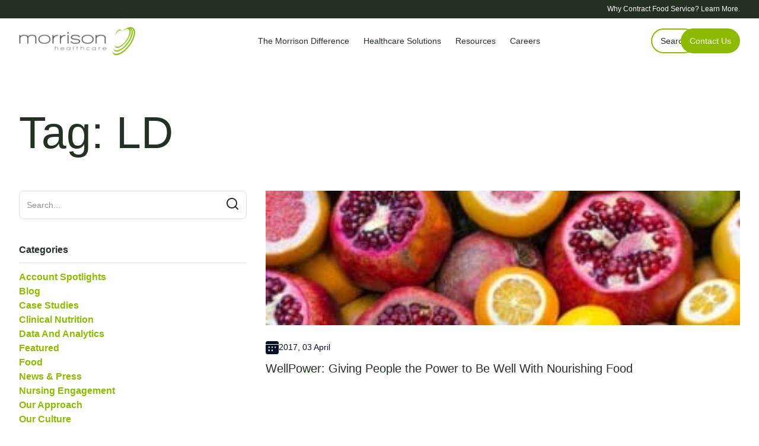

--- FILE ---
content_type: text/html; charset=UTF-8
request_url: https://www.morrisonhealthcare.com/tag/ld/
body_size: 47419
content:


<!DOCTYPE html>
<html lang="en-US">
<head><meta charset="UTF-8"><script>if(navigator.userAgent.match(/MSIE|Internet Explorer/i)||navigator.userAgent.match(/Trident\/7\..*?rv:11/i)){var href=document.location.href;if(!href.match(/[?&]nowprocket/)){if(href.indexOf("?")==-1){if(href.indexOf("#")==-1){document.location.href=href+"?nowprocket=1"}else{document.location.href=href.replace("#","?nowprocket=1#")}}else{if(href.indexOf("#")==-1){document.location.href=href+"&nowprocket=1"}else{document.location.href=href.replace("#","&nowprocket=1#")}}}}</script><script>(()=>{class RocketLazyLoadScripts{constructor(){this.v="2.0.4",this.userEvents=["keydown","keyup","mousedown","mouseup","mousemove","mouseover","mouseout","touchmove","touchstart","touchend","touchcancel","wheel","click","dblclick","input"],this.attributeEvents=["onblur","onclick","oncontextmenu","ondblclick","onfocus","onmousedown","onmouseenter","onmouseleave","onmousemove","onmouseout","onmouseover","onmouseup","onmousewheel","onscroll","onsubmit"]}async t(){this.i(),this.o(),/iP(ad|hone)/.test(navigator.userAgent)&&this.h(),this.u(),this.l(this),this.m(),this.k(this),this.p(this),this._(),await Promise.all([this.R(),this.L()]),this.lastBreath=Date.now(),this.S(this),this.P(),this.D(),this.O(),this.M(),await this.C(this.delayedScripts.normal),await this.C(this.delayedScripts.defer),await this.C(this.delayedScripts.async),await this.T(),await this.F(),await this.j(),await this.A(),window.dispatchEvent(new Event("rocket-allScriptsLoaded")),this.everythingLoaded=!0,this.lastTouchEnd&&await new Promise(t=>setTimeout(t,500-Date.now()+this.lastTouchEnd)),this.I(),this.H(),this.U(),this.W()}i(){this.CSPIssue=sessionStorage.getItem("rocketCSPIssue"),document.addEventListener("securitypolicyviolation",t=>{this.CSPIssue||"script-src-elem"!==t.violatedDirective||"data"!==t.blockedURI||(this.CSPIssue=!0,sessionStorage.setItem("rocketCSPIssue",!0))},{isRocket:!0})}o(){window.addEventListener("pageshow",t=>{this.persisted=t.persisted,this.realWindowLoadedFired=!0},{isRocket:!0}),window.addEventListener("pagehide",()=>{this.onFirstUserAction=null},{isRocket:!0})}h(){let t;function e(e){t=e}window.addEventListener("touchstart",e,{isRocket:!0}),window.addEventListener("touchend",function i(o){o.changedTouches[0]&&t.changedTouches[0]&&Math.abs(o.changedTouches[0].pageX-t.changedTouches[0].pageX)<10&&Math.abs(o.changedTouches[0].pageY-t.changedTouches[0].pageY)<10&&o.timeStamp-t.timeStamp<200&&(window.removeEventListener("touchstart",e,{isRocket:!0}),window.removeEventListener("touchend",i,{isRocket:!0}),"INPUT"===o.target.tagName&&"text"===o.target.type||(o.target.dispatchEvent(new TouchEvent("touchend",{target:o.target,bubbles:!0})),o.target.dispatchEvent(new MouseEvent("mouseover",{target:o.target,bubbles:!0})),o.target.dispatchEvent(new PointerEvent("click",{target:o.target,bubbles:!0,cancelable:!0,detail:1,clientX:o.changedTouches[0].clientX,clientY:o.changedTouches[0].clientY})),event.preventDefault()))},{isRocket:!0})}q(t){this.userActionTriggered||("mousemove"!==t.type||this.firstMousemoveIgnored?"keyup"===t.type||"mouseover"===t.type||"mouseout"===t.type||(this.userActionTriggered=!0,this.onFirstUserAction&&this.onFirstUserAction()):this.firstMousemoveIgnored=!0),"click"===t.type&&t.preventDefault(),t.stopPropagation(),t.stopImmediatePropagation(),"touchstart"===this.lastEvent&&"touchend"===t.type&&(this.lastTouchEnd=Date.now()),"click"===t.type&&(this.lastTouchEnd=0),this.lastEvent=t.type,t.composedPath&&t.composedPath()[0].getRootNode()instanceof ShadowRoot&&(t.rocketTarget=t.composedPath()[0]),this.savedUserEvents.push(t)}u(){this.savedUserEvents=[],this.userEventHandler=this.q.bind(this),this.userEvents.forEach(t=>window.addEventListener(t,this.userEventHandler,{passive:!1,isRocket:!0})),document.addEventListener("visibilitychange",this.userEventHandler,{isRocket:!0})}U(){this.userEvents.forEach(t=>window.removeEventListener(t,this.userEventHandler,{passive:!1,isRocket:!0})),document.removeEventListener("visibilitychange",this.userEventHandler,{isRocket:!0}),this.savedUserEvents.forEach(t=>{(t.rocketTarget||t.target).dispatchEvent(new window[t.constructor.name](t.type,t))})}m(){const t="return false",e=Array.from(this.attributeEvents,t=>"data-rocket-"+t),i="["+this.attributeEvents.join("],[")+"]",o="[data-rocket-"+this.attributeEvents.join("],[data-rocket-")+"]",s=(e,i,o)=>{o&&o!==t&&(e.setAttribute("data-rocket-"+i,o),e["rocket"+i]=new Function("event",o),e.setAttribute(i,t))};new MutationObserver(t=>{for(const n of t)"attributes"===n.type&&(n.attributeName.startsWith("data-rocket-")||this.everythingLoaded?n.attributeName.startsWith("data-rocket-")&&this.everythingLoaded&&this.N(n.target,n.attributeName.substring(12)):s(n.target,n.attributeName,n.target.getAttribute(n.attributeName))),"childList"===n.type&&n.addedNodes.forEach(t=>{if(t.nodeType===Node.ELEMENT_NODE)if(this.everythingLoaded)for(const i of[t,...t.querySelectorAll(o)])for(const t of i.getAttributeNames())e.includes(t)&&this.N(i,t.substring(12));else for(const e of[t,...t.querySelectorAll(i)])for(const t of e.getAttributeNames())this.attributeEvents.includes(t)&&s(e,t,e.getAttribute(t))})}).observe(document,{subtree:!0,childList:!0,attributeFilter:[...this.attributeEvents,...e]})}I(){this.attributeEvents.forEach(t=>{document.querySelectorAll("[data-rocket-"+t+"]").forEach(e=>{this.N(e,t)})})}N(t,e){const i=t.getAttribute("data-rocket-"+e);i&&(t.setAttribute(e,i),t.removeAttribute("data-rocket-"+e))}k(t){Object.defineProperty(HTMLElement.prototype,"onclick",{get(){return this.rocketonclick||null},set(e){this.rocketonclick=e,this.setAttribute(t.everythingLoaded?"onclick":"data-rocket-onclick","this.rocketonclick(event)")}})}S(t){function e(e,i){let o=e[i];e[i]=null,Object.defineProperty(e,i,{get:()=>o,set(s){t.everythingLoaded?o=s:e["rocket"+i]=o=s}})}e(document,"onreadystatechange"),e(window,"onload"),e(window,"onpageshow");try{Object.defineProperty(document,"readyState",{get:()=>t.rocketReadyState,set(e){t.rocketReadyState=e},configurable:!0}),document.readyState="loading"}catch(t){console.log("WPRocket DJE readyState conflict, bypassing")}}l(t){this.originalAddEventListener=EventTarget.prototype.addEventListener,this.originalRemoveEventListener=EventTarget.prototype.removeEventListener,this.savedEventListeners=[],EventTarget.prototype.addEventListener=function(e,i,o){o&&o.isRocket||!t.B(e,this)&&!t.userEvents.includes(e)||t.B(e,this)&&!t.userActionTriggered||e.startsWith("rocket-")||t.everythingLoaded?t.originalAddEventListener.call(this,e,i,o):(t.savedEventListeners.push({target:this,remove:!1,type:e,func:i,options:o}),"mouseenter"!==e&&"mouseleave"!==e||t.originalAddEventListener.call(this,e,t.savedUserEvents.push,o))},EventTarget.prototype.removeEventListener=function(e,i,o){o&&o.isRocket||!t.B(e,this)&&!t.userEvents.includes(e)||t.B(e,this)&&!t.userActionTriggered||e.startsWith("rocket-")||t.everythingLoaded?t.originalRemoveEventListener.call(this,e,i,o):t.savedEventListeners.push({target:this,remove:!0,type:e,func:i,options:o})}}J(t,e){this.savedEventListeners=this.savedEventListeners.filter(i=>{let o=i.type,s=i.target||window;return e!==o||t!==s||(this.B(o,s)&&(i.type="rocket-"+o),this.$(i),!1)})}H(){EventTarget.prototype.addEventListener=this.originalAddEventListener,EventTarget.prototype.removeEventListener=this.originalRemoveEventListener,this.savedEventListeners.forEach(t=>this.$(t))}$(t){t.remove?this.originalRemoveEventListener.call(t.target,t.type,t.func,t.options):this.originalAddEventListener.call(t.target,t.type,t.func,t.options)}p(t){let e;function i(e){return t.everythingLoaded?e:e.split(" ").map(t=>"load"===t||t.startsWith("load.")?"rocket-jquery-load":t).join(" ")}function o(o){function s(e){const s=o.fn[e];o.fn[e]=o.fn.init.prototype[e]=function(){return this[0]===window&&t.userActionTriggered&&("string"==typeof arguments[0]||arguments[0]instanceof String?arguments[0]=i(arguments[0]):"object"==typeof arguments[0]&&Object.keys(arguments[0]).forEach(t=>{const e=arguments[0][t];delete arguments[0][t],arguments[0][i(t)]=e})),s.apply(this,arguments),this}}if(o&&o.fn&&!t.allJQueries.includes(o)){const e={DOMContentLoaded:[],"rocket-DOMContentLoaded":[]};for(const t in e)document.addEventListener(t,()=>{e[t].forEach(t=>t())},{isRocket:!0});o.fn.ready=o.fn.init.prototype.ready=function(i){function s(){parseInt(o.fn.jquery)>2?setTimeout(()=>i.bind(document)(o)):i.bind(document)(o)}return"function"==typeof i&&(t.realDomReadyFired?!t.userActionTriggered||t.fauxDomReadyFired?s():e["rocket-DOMContentLoaded"].push(s):e.DOMContentLoaded.push(s)),o([])},s("on"),s("one"),s("off"),t.allJQueries.push(o)}e=o}t.allJQueries=[],o(window.jQuery),Object.defineProperty(window,"jQuery",{get:()=>e,set(t){o(t)}})}P(){const t=new Map;document.write=document.writeln=function(e){const i=document.currentScript,o=document.createRange(),s=i.parentElement;let n=t.get(i);void 0===n&&(n=i.nextSibling,t.set(i,n));const c=document.createDocumentFragment();o.setStart(c,0),c.appendChild(o.createContextualFragment(e)),s.insertBefore(c,n)}}async R(){return new Promise(t=>{this.userActionTriggered?t():this.onFirstUserAction=t})}async L(){return new Promise(t=>{document.addEventListener("DOMContentLoaded",()=>{this.realDomReadyFired=!0,t()},{isRocket:!0})})}async j(){return this.realWindowLoadedFired?Promise.resolve():new Promise(t=>{window.addEventListener("load",t,{isRocket:!0})})}M(){this.pendingScripts=[];this.scriptsMutationObserver=new MutationObserver(t=>{for(const e of t)e.addedNodes.forEach(t=>{"SCRIPT"!==t.tagName||t.noModule||t.isWPRocket||this.pendingScripts.push({script:t,promise:new Promise(e=>{const i=()=>{const i=this.pendingScripts.findIndex(e=>e.script===t);i>=0&&this.pendingScripts.splice(i,1),e()};t.addEventListener("load",i,{isRocket:!0}),t.addEventListener("error",i,{isRocket:!0}),setTimeout(i,1e3)})})})}),this.scriptsMutationObserver.observe(document,{childList:!0,subtree:!0})}async F(){await this.X(),this.pendingScripts.length?(await this.pendingScripts[0].promise,await this.F()):this.scriptsMutationObserver.disconnect()}D(){this.delayedScripts={normal:[],async:[],defer:[]},document.querySelectorAll("script[type$=rocketlazyloadscript]").forEach(t=>{t.hasAttribute("data-rocket-src")?t.hasAttribute("async")&&!1!==t.async?this.delayedScripts.async.push(t):t.hasAttribute("defer")&&!1!==t.defer||"module"===t.getAttribute("data-rocket-type")?this.delayedScripts.defer.push(t):this.delayedScripts.normal.push(t):this.delayedScripts.normal.push(t)})}async _(){await this.L();let t=[];document.querySelectorAll("script[type$=rocketlazyloadscript][data-rocket-src]").forEach(e=>{let i=e.getAttribute("data-rocket-src");if(i&&!i.startsWith("data:")){i.startsWith("//")&&(i=location.protocol+i);try{const o=new URL(i).origin;o!==location.origin&&t.push({src:o,crossOrigin:e.crossOrigin||"module"===e.getAttribute("data-rocket-type")})}catch(t){}}}),t=[...new Map(t.map(t=>[JSON.stringify(t),t])).values()],this.Y(t,"preconnect")}async G(t){if(await this.K(),!0!==t.noModule||!("noModule"in HTMLScriptElement.prototype))return new Promise(e=>{let i;function o(){(i||t).setAttribute("data-rocket-status","executed"),e()}try{if(navigator.userAgent.includes("Firefox/")||""===navigator.vendor||this.CSPIssue)i=document.createElement("script"),[...t.attributes].forEach(t=>{let e=t.nodeName;"type"!==e&&("data-rocket-type"===e&&(e="type"),"data-rocket-src"===e&&(e="src"),i.setAttribute(e,t.nodeValue))}),t.text&&(i.text=t.text),t.nonce&&(i.nonce=t.nonce),i.hasAttribute("src")?(i.addEventListener("load",o,{isRocket:!0}),i.addEventListener("error",()=>{i.setAttribute("data-rocket-status","failed-network"),e()},{isRocket:!0}),setTimeout(()=>{i.isConnected||e()},1)):(i.text=t.text,o()),i.isWPRocket=!0,t.parentNode.replaceChild(i,t);else{const i=t.getAttribute("data-rocket-type"),s=t.getAttribute("data-rocket-src");i?(t.type=i,t.removeAttribute("data-rocket-type")):t.removeAttribute("type"),t.addEventListener("load",o,{isRocket:!0}),t.addEventListener("error",i=>{this.CSPIssue&&i.target.src.startsWith("data:")?(console.log("WPRocket: CSP fallback activated"),t.removeAttribute("src"),this.G(t).then(e)):(t.setAttribute("data-rocket-status","failed-network"),e())},{isRocket:!0}),s?(t.fetchPriority="high",t.removeAttribute("data-rocket-src"),t.src=s):t.src="data:text/javascript;base64,"+window.btoa(unescape(encodeURIComponent(t.text)))}}catch(i){t.setAttribute("data-rocket-status","failed-transform"),e()}});t.setAttribute("data-rocket-status","skipped")}async C(t){const e=t.shift();return e?(e.isConnected&&await this.G(e),this.C(t)):Promise.resolve()}O(){this.Y([...this.delayedScripts.normal,...this.delayedScripts.defer,...this.delayedScripts.async],"preload")}Y(t,e){this.trash=this.trash||[];let i=!0;var o=document.createDocumentFragment();t.forEach(t=>{const s=t.getAttribute&&t.getAttribute("data-rocket-src")||t.src;if(s&&!s.startsWith("data:")){const n=document.createElement("link");n.href=s,n.rel=e,"preconnect"!==e&&(n.as="script",n.fetchPriority=i?"high":"low"),t.getAttribute&&"module"===t.getAttribute("data-rocket-type")&&(n.crossOrigin=!0),t.crossOrigin&&(n.crossOrigin=t.crossOrigin),t.integrity&&(n.integrity=t.integrity),t.nonce&&(n.nonce=t.nonce),o.appendChild(n),this.trash.push(n),i=!1}}),document.head.appendChild(o)}W(){this.trash.forEach(t=>t.remove())}async T(){try{document.readyState="interactive"}catch(t){}this.fauxDomReadyFired=!0;try{await this.K(),this.J(document,"readystatechange"),document.dispatchEvent(new Event("rocket-readystatechange")),await this.K(),document.rocketonreadystatechange&&document.rocketonreadystatechange(),await this.K(),this.J(document,"DOMContentLoaded"),document.dispatchEvent(new Event("rocket-DOMContentLoaded")),await this.K(),this.J(window,"DOMContentLoaded"),window.dispatchEvent(new Event("rocket-DOMContentLoaded"))}catch(t){console.error(t)}}async A(){try{document.readyState="complete"}catch(t){}try{await this.K(),this.J(document,"readystatechange"),document.dispatchEvent(new Event("rocket-readystatechange")),await this.K(),document.rocketonreadystatechange&&document.rocketonreadystatechange(),await this.K(),this.J(window,"load"),window.dispatchEvent(new Event("rocket-load")),await this.K(),window.rocketonload&&window.rocketonload(),await this.K(),this.allJQueries.forEach(t=>t(window).trigger("rocket-jquery-load")),await this.K(),this.J(window,"pageshow");const t=new Event("rocket-pageshow");t.persisted=this.persisted,window.dispatchEvent(t),await this.K(),window.rocketonpageshow&&window.rocketonpageshow({persisted:this.persisted})}catch(t){console.error(t)}}async K(){Date.now()-this.lastBreath>45&&(await this.X(),this.lastBreath=Date.now())}async X(){return document.hidden?new Promise(t=>setTimeout(t)):new Promise(t=>requestAnimationFrame(t))}B(t,e){return e===document&&"readystatechange"===t||(e===document&&"DOMContentLoaded"===t||(e===window&&"DOMContentLoaded"===t||(e===window&&"load"===t||e===window&&"pageshow"===t)))}static run(){(new RocketLazyLoadScripts).t()}}RocketLazyLoadScripts.run()})();</script>
    <!--BE Head: Start-->
    
<!-- be_ixf, sdk, gho-->
<meta name="be:sdk" content="php_sdk_1.5.8" />
<meta name="be:timer" content="16ms" />
<meta name="be:orig_url" content="https%3A%2F%2Fwww.morrisonhealthcare.com%2Ftag%2Fld%2F" />
<meta name="be:norm_url" content="https%3A%2F%2Fwww.morrisonhealthcare.com%2Ftag%2Fld%2F" />
<meta name="be:capsule_url" content="https%3A%2F%2Fixfd1-api.bc0a.com%2Fapi%2Fixf%2F1.0.0%2Fget_capsule%2Ff00000000069025%2F1878576420" />
<meta name="be:api_dt" content="py_2023;pm_09;pd_06;ph_14;pmh_40;p_epoch:1.69401124341E+12" />
<meta name="be:mod_dt" content="py_2023;pm_09;pd_06;ph_14;pmh_40;p_epoch:1.69401124341E+12" />
<meta name="be:diag" content="O2NuJ6vAHDlBF53B0NqVTHHSXej4MStuaRZMRj4FqjQRHDs84qsHlqJRD9a/c5y4q5ABSkz1gKb440nCJtwPOi6Q0vjfKAYL4xBU/[base64]/2z4fG66DTI1T75iegOd/3r6GHTjavzEFV43kgrxnvWte16f5oGNFnE1rM5f1rI0T27XXuau2k3TscBMMCXu7A+kn7XuRqu7hwSrD2FaeN4xWPGWtyJMki2FoIXfX9rqL+FW5DvuDBblBs4LKJiwsSQ0D2ku6IoIGdfNW3q0ftNZn8UbJ9zS0v7avYxt8tSLDfpZ9XCMlX/+fvYlxw4RudMgNnzh/QQk15+fqlfjZM594UXSKjrowFzgUKKuRHqUWMY9Zl1pHRf8BvjmRwKKZCijw2WTi4q+Pxhc3Uej6xiSWqlS6/4RAfSTFIV3iS5M1DmUKs6sUEOTZR/H3e59udvV9I9I118E5axFSTFzZR4k9ObfiHBdKnKCjF9jjyIuIpdiDrH65C37qYJ/EiL7C0sO7wRbYAz4fbeESOBXx5BT+t4BLQWnbrd96epJsj0f9SBH+5lMJzb4kiR9pSIJrLthG9j96ArdKC2n36G1y/ZDxY7NrZF7m0I1dhOTTWF/Mv05dxH342QbztBP9S85Tx73aYQTy31V4Auvond/da6WwI9PGccu+UUy3LasDnH2pnnfNJ7WfaVi0h7QRVWLXFQrMCANkgnwD9tNJuUqNTxfVt8miwKRN/U3QBUoX1XjAhj/MLdIrG9D0ZT6tmDxmgZ/yohl0+lZbZXH/yuopS3+2jj5cvQH0PTcrB/YD2/4ubjbVPXw9DJ1zu3Afl+vIMdVfrT0UG/jpMN6VL1g/99jVE/BC7qAwxRCxHsrYX54072MhcQGBmXcRi0HeQV3a1GQJ33OtmXvMi5Q0Gq+PTkdRlmVr3qWGRmXWzFanKXheINdfjy4WgI1i2kQI9TEuXUy5hyYs2ca7IysutiGK5DhIIIoeLHQL7a5ni/6nZLrYA6Yb/lh4z/6BpYqiJhQEKzBSmRmJk0f9bRW1HB5ouxYMqAZlSpYVbxZrtZ4uIJjtSvrNUpapdKBU5+pLHm++bYLF+3v10Xig7vEFwnN6O8GBnyKuFWy0Vqwy30DO/U1cOVnfksXw9USYypXexn3Zwr0cvqRC5xeDMBq5YO/yJ0uSJt6Q20+1oR1GoqbeygQC+Zxvg2il4vZAPsQNbAFl8S8q6crNrLRgBOWIIzj77yBaxQy5Hdb7gm9vX+pHLKK9AOjeziF/d7EaW+z0blLuUlsMtM4i24pdkUtl+fr4bn5sDYnEtbJ7mGjXg0W5ojTJ9eDAm/xyb4E5CUC1DBt2o8gqxAG6mcC814DphCiCPO5GNnaL6BvqbWllADHdsOhIrr9zHbpvGTEah5qeaq+4uA9xWhGqbGqTbPdbjh3m5zCniUipuqiLGhzKcEws6rGjJZxsFZQnK/lDdLptCPIHT0mp/V7s9N8NhYi/VbMCHPuU60DZi1ra0LjQCOOiUhHHMQb+V1cqxYTseNTNoQwISGVho0efGoy3NLT95lEVV1p72XW6UyWR3LaAJg2hDTy34xZGsgkJsWo0e8EO0iYDTui5kFkBpF/DBGkCAUy1qfRtIjWFytOpQ+jSQfJgH0l9khP1awXPV58r2mSRS01leGWCxOzZ1ETLZ+pr/ye7cyyaaDGRj05ykVDteGp2PkVG7Gk40qg8fieD7KNBvOrcee/PGpzLpFFsYAlSitCQ8bk39QELfUBsaBJCbT9xx1PDefgYblJypuX7OtLfkdHb6nURxya91TP0+iYD/0tl0C45o4gYUbEhcZlS7XEBcs1rEb+g2GWa5FvvVkUGUBMqcxSfAqe5AXVLvN1n+aunOQLh1ObnT7unY0PuOLXaiLosXz4GjgXlj8KJVqlWC7oyCxB6q/7T3BlS+4LnG5zGeCR8s41weP4TpNiTL2LMX2WlkQ4rGSaux0eEwZ3woTljUXwHHGFqwD0sBeOBOl+m7SUvINRRnp00MjgBSLAXvxcI6s48V6Yal38CVC+EzEzR/FOseNXYgXKIuNxB09L4g==" />
<meta name="be:messages" content="false" />
<script type="rocketlazyloadscript" data-rocket-type='text/javascript'>
if (window.BEJSSDKObserver === undefined) {
  (function(BEJSSDKObserver, $, undefined) {
    var observer = void 0;
    var listeners = [];
    var readySet = [];
    var doc = window.document;
    var MutationObserver = window.MutationObserver || window.WebKitMutationObserver;

    function checkSelector(selector, fn, indexList) {
      var elements = doc.querySelectorAll(selector);
  /**
    issues on IE @see https://www.codesd.com/item/javascript-es6-not-a-function-error.html
    elements = Array.from(elements);

    */
    for (var i = 0, len = elements.length; i < len; i++) {
      /* -1 means all instances */
      if (indexList != -1 && !(i in indexList)) {
        continue;
      }
      var element = elements[i];
      for (var j = 0; j < readySet.length; j++) {
        if (readySet[j] == element.className || readySet[j] == element.id) {
          return;
        }
      }
      if (element.className) {
        readySet.push(element.className);
      }
      if (element.id) {
        readySet.push(element.id);
      }

      if (!element.ready || MutationObserver==null) {
        element.ready = true;
        fn.call(element, element);
      }
    }
  }

  function checkListeners() {
    listeners.forEach(function (listener) {
      return checkSelector(listener.selector, listener.fn, listener.indexList);
    });
  }

  function removeListener(selector, fn) {
    var i = listeners.length;
    while (i--) {
      var listener = listeners[i];
      if (listener.selector === selector && listener.fn === fn) {
        listeners.splice(i, 1);
        if (!listeners.length && observer) {
          observer.disconnect();
          observer = null;
        }
      }
    }
  }

/**
 * Fire event on first js selector
 * @param selector string to watch on
 * @param fn       callback function
 * @param index_list can be undefined which means only first one
 *                   or -1 which means all
 *                   or a list of allowable indexes
 */
 BEJSSDKObserver.jsElementReady = function(selector, fn, index_list) {
  if (index_list === undefined) {
    index_list = [];
    index_list.push(0);
  }

  if (MutationObserver != null) {
    if (!observer) {
      observer = new MutationObserver(checkListeners);
      observer.observe(doc.documentElement, {
        childList: true,
        subtree: true
      });
    }
    listeners.push({ selector: selector, fn: fn, indexList: index_list });
  } else {
    /* <= IE8 */
    if (!document.addEventListener) {
      /* log("<=IE8 attachEvent assignment"); */
      document.addEventListener = document.attachEvent;
    }
    document.addEventListener("DOMContentLoaded", function(event) {
      var elements = doc.querySelectorAll(selector);
      for (var i = 0, len = elements.length; i < len; i++) {
        /* -1 means all instances */
        if (index_list != -1 && !(i in index_list)) {
          continue;
        }
        var element = elements[i];
        element.ready = true;
        fn.call(element, element);
      }
    });
  }

  checkSelector(selector, fn, index_list);
  return function () {
    return removeListener(selector, fn);
  };
};
}(window.BEJSSDKObserver = window.BEJSSDKObserver || {}));
}
var jsElementReady = window.BEJSSDKObserver.jsElementReady;

if (window.BELinkBlockGenerator === undefined) {
  (function(BELinkBlockGenerator, $, undefined) {
    BELinkBlockGenerator.MAXIMUM_HEADLINE_LENGTH = 100;
    BELinkBlockGenerator.MAXIMUM_DESC_LENGTH = 200;

    BELinkBlockGenerator.IND_LINK_BLOCK_TYPE_URL_TYPE = 0;
    BELinkBlockGenerator.IND_LINK_BLOCK_TYPE_HEADLINE_TYPE = 1;
    BELinkBlockGenerator.IND_LINK_BLOCK_TYPE_DESCRIPTION_TYPE = 2;
    BELinkBlockGenerator.IND_LINK_BLOCK_TYPE_IMAGE_TYPE = 3;

    BELinkBlockGenerator.REPLACEMENT_STRATEGY_OVERWRITE = 0;
    BELinkBlockGenerator.REPLACEMENT_STRATEGY_POST_APPEND_ELEMENT = 1;
    BELinkBlockGenerator.REPLACEMENT_STRATEGY_PRE_APPEND_ELEMENT = 2;
    BELinkBlockGenerator.REPLACEMENT_STRATEGY_PRE_APPEND_PARENT = 3;

    BELinkBlockGenerator.setMaximumHeadlineLength = function(length) {
      BELinkBlockGenerator.MAXIMUM_HEADLINE_LENGTH = length;
    };

    BELinkBlockGenerator.setMaximumDescriptionLength = function(length) {
      BELinkBlockGenerator.MAXIMUM_DESC_LENGTH = length;
    };

    BELinkBlockGenerator.generateIndividualLinks = function(parentElement, linkStructure, link) {
      var link_level_element_tag = linkStructure[0];
      var link_level_element = document.createElement(link_level_element_tag);
      var link_attribute_dictionary = linkStructure[1];
      var allowable_elements = linkStructure[2];
      var children_link_structures = linkStructure[3];
      for (var link_attribute_key in link_attribute_dictionary) {
        link_level_element.setAttribute(link_attribute_key, link_attribute_dictionary[link_attribute_key]);
      }

      var added_something = false;
      if (allowable_elements.indexOf(BELinkBlockGenerator.IND_LINK_BLOCK_TYPE_URL_TYPE)>=0) {
        link_level_element.setAttribute('href', link.url);
        added_something = true;
      }
      if (allowable_elements.indexOf(BELinkBlockGenerator.IND_LINK_BLOCK_TYPE_HEADLINE_TYPE)>=0 && link.h1) {
        var headline_text = link.h1;
        if (headline_text.length > BELinkBlockGenerator.MAXIMUM_HEADLINE_LENGTH) {
          headline_text = headline_text.substring(0, BELinkBlockGenerator.MAXIMUM_HEADLINE_LENGTH) + '...';
        }
        var text_node = document.createTextNode(headline_text);
        link_level_element.appendChild(text_node);
        added_something = true;
      }
      if (allowable_elements.indexOf(BELinkBlockGenerator.IND_LINK_BLOCK_TYPE_DESCRIPTION_TYPE)>=0 && link.desc) {
        var desc_text = link.desc;
        if (desc_text.length > BELinkBlockGenerator.MAXIMUM_DESC_LENGTH) {
          desc_text = desc_text.substring(0, BELinkBlockGenerator.MAXIMUM_DESC_LENGTH) + '...';
        }
        var text_node = document.createTextNode(desc_text);
        link_level_element.appendChild(text_node);
        added_something = true;
      }
      if (allowable_elements.indexOf(BELinkBlockGenerator.IND_LINK_BLOCK_TYPE_IMAGE_TYPE)>=0 && link.image) {
        link_level_element.setAttribute('src', link.image);
        added_something = true;
      }
/**
    don't emit for empty links, desc, headline, image
    except for parent structures where allowable_length=0
    */
    if (!added_something && allowable_elements.length != 0) {

      return;
    }
    /* go depth first */
    for (var childrenIndex=0; childrenIndex<children_link_structures.length; childrenIndex++) {
      var childLinkStructure = children_link_structures[childrenIndex];
      BELinkBlockGenerator.generateIndividualLinks(link_level_element, childLinkStructure, link);
    }
    parentElement.appendChild(link_level_element);
  };

  BELinkBlockGenerator.insertLinkBlocks = function(targetElement, replacementStrategy, overallStructure, linkStructure, links,
                                                   titleStructure) {
    if (targetElement == null) {
      return;
    }

    if (replacementStrategy == BELinkBlockGenerator.REPLACEMENT_STRATEGY_OVERWRITE) {
      while (targetElement.firstChild) {
        targetElement.removeChild(targetElement.firstChild);
      }
    }

    var previousElement = targetElement;
    for (var i=0;i<overallStructure.length;i++) {
      var level_definition = overallStructure[i];
      var level_element_tag = level_definition[0];
      var level_element = document.createElement(level_element_tag);
      var attribute_dictionary = level_definition[1];
      for (var attribute_key in attribute_dictionary) {
        level_element.setAttribute(attribute_key, attribute_dictionary[attribute_key]);
      }

      /* need to place title structure */
      if (titleStructure && titleStructure[0] == i) {
        var title_element_tag = titleStructure[1];
        var title_element = document.createElement(title_element_tag);
        var title_attribute_dictionary = titleStructure[2];
        var title_text_content = titleStructure[3];
        for (var title_attribute_key in title_attribute_dictionary) {
          title_element.setAttribute(title_attribute_key, title_attribute_dictionary[title_attribute_key]);
        }

        var title_text_node = document.createTextNode(title_text_content);
        title_element.appendChild(title_text_node);


        level_element.appendChild(title_element);
      }

      /* last level place links */
      if (i == overallStructure.length-1) {
        for (var link_i=0; link_i < links.length; link_i++) {
          var link = links[link_i];
          for (var linkStructureIndex=0;linkStructureIndex < linkStructure.length; linkStructureIndex++) {
            BELinkBlockGenerator.generateIndividualLinks(level_element, linkStructure[linkStructureIndex], link)
          }
        }
      }

      /* first level child we need to check placement */
      if (previousElement == targetElement) {
        if (replacementStrategy == BELinkBlockGenerator.REPLACEMENT_STRATEGY_PRE_APPEND_ELEMENT) {
          /* 2 means insert right before */
          previousElement.insertBefore(level_element, targetElement.firstChild);
        } else if (replacementStrategy == BELinkBlockGenerator.REPLACEMENT_STRATEGY_PRE_APPEND_PARENT) {
          /* 3 means insert right before at parent level */
          var parentElement = previousElement.parentElement;
          parentElement.insertBefore(level_element, previousElement);
        } else {
          previousElement.appendChild(level_element);
        }
      } else {
        previousElement.appendChild(level_element);
      }
      previousElement = level_element;
    }
  };
}(window.BELinkBlockGenerator = window.BELinkBlockGenerator || {}))
};
</script>

<style></style>

 
<script type="rocketlazyloadscript" data-minify="1" data-cfasync="false" data-testmode="true" id="marvel" data-customerid="f00000000069025" data-rocket-src="https://www.morrisonhealthcare.com/wp-content/cache/min/1/marvel.js?ver=1769092600" data-rocket-defer defer></script>
    <!--BE Head: End-->
	
	<meta name="viewport" content="width=device-width, initial-scale=1, maximum-scale=1, minimum-scale=1, user-scalable=no">
	<meta name="format-detection" content="telephone=no">
			<meta name='robots' content='noindex, follow' />
	<style></style>
	
<!-- Social Warfare v4.5.6 https://warfareplugins.com - BEGINNING OF OUTPUT -->
<style></style>
<!-- Social Warfare v4.5.6 https://warfareplugins.com - END OF OUTPUT -->


	<!-- This site is optimized with the Yoast SEO Premium plugin v26.3 (Yoast SEO v26.3) - https://yoast.com/wordpress/plugins/seo/ -->
	<title>LD Archives - Morrison Healthcare</title>
<link crossorigin data-rocket-preconnect href="https://www.google-analytics.com" rel="preconnect">
<link crossorigin data-rocket-preconnect href="https://www.googletagmanager.com" rel="preconnect">
<link crossorigin data-rocket-preconnect href="https://js.hs-banner.com" rel="preconnect">
<link crossorigin data-rocket-preconnect href="https://js.hubspot.com" rel="preconnect">
<link crossorigin data-rocket-preconnect href="https://js.hs-analytics.net" rel="preconnect">
<link crossorigin data-rocket-preconnect href="https://www.clarity.ms" rel="preconnect">
<link crossorigin data-rocket-preconnect href="https://snap.licdn.com" rel="preconnect">
<link crossorigin data-rocket-preconnect href="https://koi-3qnkkm0bwy.marketingautomation.services" rel="preconnect">
<link crossorigin data-rocket-preconnect href="https://marvel-b2-cdn.bc0a.com" rel="preconnect">
<link crossorigin data-rocket-preconnect href="https://use.typekit.net" rel="preconnect">
<link crossorigin data-rocket-preconnect href="https://cdn.getsmartcontent.com" rel="preconnect">
<link crossorigin data-rocket-preconnect href="https://munchkin.marketo.net" rel="preconnect">
<link crossorigin data-rocket-preconnect href="https://js.hs-scripts.com" rel="preconnect">
<link crossorigin data-rocket-preconnect href="https://go.compassonehealthcare.com" rel="preconnect">
<link crossorigin data-rocket-preconnect href="https://js.zi-scripts.com" rel="preconnect">
<link data-rocket-preload as="style" href="https://www.morrisonhealthcare.com/wp-content/cache/perfmatters/www.morrisonhealthcare.com/fonts/745b99af0294.google-fonts.min.css" rel="preload">
<link href="https://www.morrisonhealthcare.com/wp-content/cache/perfmatters/www.morrisonhealthcare.com/fonts/745b99af0294.google-fonts.min.css" media="print" onload="this.media=&#039;all&#039;" rel="stylesheet">
<noscript><link rel="stylesheet" href="https://www.morrisonhealthcare.com/wp-content/cache/perfmatters/www.morrisonhealthcare.com/fonts/745b99af0294.google-fonts.min.css"></noscript>
<link crossorigin data-rocket-preload as="font" href="https://www.morrisonhealthcare.com/wp-content/cache/perfmatters/www.morrisonhealthcare.com/fonts/memvYaGs126MiZpBA-UvWbX2vVnXBbObj2OVTS-mu0SC55I.woff2" rel="preload">
<link crossorigin data-rocket-preload as="font" href="https://www.morrisonhealthcare.com/wp-content/themes/morrison_new/fonts/icomoon/icomoon.ttf?6x8jq6" rel="preload">
<style id="wpr-usedcss">.be-ix-link-block{clear:both}.be-ix-link-block .be-related-link-container .be-label{color:#fff;font-weight:600}.be-ix-link-block .be-related-link-container .be-list{display:inline-block;list-style:none;margin:0}.be-ix-link-block .be-related-link-container .be-list .be-list-item{display:inline-block;margin-right:20px}.be-ix-link-block .be-related-link-container .be-list .be-list-item:last-child{margin-right:0}.be-ix-link-block .be-related-link-container .be-list .be-list-item .be-related-link{color:#fff}@media (max-width:767px){.be-ix-link-block .be-related-link-container .be-label{width:100%}.be-ix-link-block .be-related-link-container .be-list{display:block;width:100%;padding:10px 0}.be-ix-link-block .be-related-link-container .be-list .be-list-item{display:block;margin-right:0}}@media (min-width:768px){.be-ix-link-block .be-related-link-container{display:flex}.be-ix-link-block .be-related-link-container .be-label{display:inline-block;flex-basis:150px;flex-grow:0;flex-shrink:0}.be-ix-link-block .be-related-link-container .be-list{width:auto;padding-bottom:10px}}img:is([sizes=auto i],[sizes^="auto," i]){contain-intrinsic-size:3000px 1500px}.lazyload,.lazyloading{max-width:100%}:root{--wp--preset--font-size--normal:16px;--wp--preset--font-size--huge:42px}html :where(.has-border-color){border-style:solid}html :where([style*=border-top-color]){border-top-style:solid}html :where([style*=border-right-color]){border-right-style:solid}html :where([style*=border-bottom-color]){border-bottom-style:solid}html :where([style*=border-left-color]){border-left-style:solid}html :where([style*=border-width]){border-style:solid}html :where([style*=border-top-width]){border-top-style:solid}html :where([style*=border-right-width]){border-right-style:solid}html :where([style*=border-bottom-width]){border-bottom-style:solid}html :where([style*=border-left-width]){border-left-style:solid}html :where(img[class*=wp-image-]){height:auto;max-width:100%}:where(figure){margin:0 0 1em}html :where(.is-position-sticky){--wp-admin--admin-bar--position-offset:var(--wp-admin--admin-bar--height,0px)}@media screen and (max-width:600px){html :where(.is-position-sticky){--wp-admin--admin-bar--position-offset:0px}}:root{--wp-admin-theme-color:#3858e9;--wp-admin-theme-color--rgb:56,88,233;--wp-admin-theme-color-darker-10:#2145e6;--wp-admin-theme-color-darker-10--rgb:33,69,230;--wp-admin-theme-color-darker-20:#183ad6;--wp-admin-theme-color-darker-20--rgb:24,58,214;--wp-admin-border-width-focus:2px}[role=region]{position:relative}:root{--wp-admin-theme-color:#007cba;--wp-admin-theme-color--rgb:0,124,186;--wp-admin-theme-color-darker-10:#006ba1;--wp-admin-theme-color-darker-10--rgb:0,107,161;--wp-admin-theme-color-darker-20:#005a87;--wp-admin-theme-color-darker-20--rgb:0,90,135;--wp-admin-border-width-focus:2px;--wp-block-synced-color:#7a00df;--wp-block-synced-color--rgb:122,0,223;--wp-bound-block-color:var(--wp-block-synced-color)}@media (min-resolution:192dpi){:root{--wp-admin-border-width-focus:1.5px}}:where(.wp-block-popup-maker-cta-button__link){border-radius:9999px;box-shadow:none;padding:1rem 2.25rem;text-decoration:none}:root :where(.wp-block-popup-maker-cta-button){font-family:inherit;font-size:var(--wp--preset--font-size--medium);font-style:normal;line-height:inherit}:root :where(.wp-block-popup-maker-cta-button .wp-block-popup-maker-cta-button__link.is-style-outline),:root :where(.wp-block-popup-maker-cta-button.is-style-outline>.wp-block-popup-maker-cta-button__link){border:1px solid;padding:calc(1rem - 1px) calc(2.25rem - 1px)}:root :where(.wp-block-popup-maker-cta-button .wp-block-popup-maker-cta-button__link.is-style-outline:not(.has-text-color)),:root :where(.wp-block-popup-maker-cta-button.is-style-outline>.wp-block-popup-maker-cta-button__link:not(.has-text-color)){color:currentColor}:root :where(.wp-block-popup-maker-cta-button .wp-block-popup-maker-cta-button__link.is-style-outline:not(.has-background)),:root :where(.wp-block-popup-maker-cta-button.is-style-outline>.wp-block-popup-maker-cta-button__link:not(.has-background)){background-color:#0000;background-image:none}:root :where(.wp-block-popup-maker-cta-button.is-style-outline>.wp-block-popup-maker-cta-button__link.wp-block-popup-maker-cta-button__link:not(.has-background):hover){background-color:color-mix(in srgb,var(--wp--preset--color--contrast) 5%,#0000)}@supports not (background-color:color-mix(in srgb,red 50%,blue)){:where(.wp-block-popup-maker-cta-button:not(.is-style-outline))>.wp-block-popup-maker-cta-button__link:not(.is-style-outline):hover{filter:brightness(.85)}:where(.wp-block-popup-maker-cta-button.is-style-outline>.wp-block-popup-maker-cta-button__link.wp-block-popup-maker-cta-button__link:not(.has-background):hover){filter:brightness(1.05)}}@font-face{font-family:'Open Sans';font-style:normal;font-weight:300;font-stretch:100%;font-display:swap;src:url(https://www.morrisonhealthcare.com/wp-content/cache/perfmatters/www.morrisonhealthcare.com/fonts/memvYaGs126MiZpBA-UvWbX2vVnXBbObj2OVTS-mu0SC55I.woff2) format('woff2');unicode-range:U+0000-00FF,U+0131,U+0152-0153,U+02BB-02BC,U+02C6,U+02DA,U+02DC,U+0304,U+0308,U+0329,U+2000-206F,U+20AC,U+2122,U+2191,U+2193,U+2212,U+2215,U+FEFF,U+FFFD}@font-face{font-family:'Open Sans';font-style:normal;font-weight:400;font-stretch:100%;font-display:swap;src:url(https://www.morrisonhealthcare.com/wp-content/cache/perfmatters/www.morrisonhealthcare.com/fonts/memvYaGs126MiZpBA-UvWbX2vVnXBbObj2OVTS-mu0SC55I.woff2) format('woff2');unicode-range:U+0000-00FF,U+0131,U+0152-0153,U+02BB-02BC,U+02C6,U+02DA,U+02DC,U+0304,U+0308,U+0329,U+2000-206F,U+20AC,U+2122,U+2191,U+2193,U+2212,U+2215,U+FEFF,U+FFFD}@font-face{font-family:'Open Sans';font-style:normal;font-weight:700;font-stretch:100%;font-display:swap;src:url(https://www.morrisonhealthcare.com/wp-content/cache/perfmatters/www.morrisonhealthcare.com/fonts/memvYaGs126MiZpBA-UvWbX2vVnXBbObj2OVTS-mu0SC55I.woff2) format('woff2');unicode-range:U+0000-00FF,U+0131,U+0152-0153,U+02BB-02BC,U+02C6,U+02DA,U+02DC,U+0304,U+0308,U+0329,U+2000-206F,U+20AC,U+2122,U+2191,U+2193,U+2212,U+2215,U+FEFF,U+FFFD}@media print{.swp_social_panel{display:none;opacity:0;visibility:collapse}}html[lang] .site * i.sw{font-family:sw-icon-font!important}.swp_social_panel{clear:both;display:flex;height:34px;line-height:1;margin-bottom:20px!important;margin-top:20px!important;overflow:hidden;padding:0;align-items:stretch;-webkit-box-align:stretch;-moz-box-align:stretch;-webkit-box-pack:justify;-moz-box-pack:justify;direction:ltr;-ms-flex-align:stretch;-ms-flex-line-pack:center;-ms-flex-pack:justify;flex-wrap:wrap;justify-content:space-between}.swp_social_panel .nc_tweetContainer a.nc_tweet{display:block;display:flex;font-family:Lato,sans-serif;font-size:18px!important;font-weight:700;height:30px;text-decoration:none;text-decoration:none!important;text-transform:none;flex-flow:row wrap;box-shadow:none}.swp_social_panel .nc_tweetContainer:not(.total_shares):not(.total_sharesalt){border-radius:2px;cursor:pointer;float:left;font-family:Lato;height:32px;margin:0 5px 3px;min-width:34px;overflow:hidden;text-align:center;transition:all .1s linear}.swp_social_panel .swp_share{display:block;float:right;float:left;font-size:14px;font-weight:400;height:30px;line-height:32px;margin:0 0 0 6px;max-width:none!important}.swp_social_panel a .swp_count{font-size:14px}.swp_social_panel a .swp_count:not(.swp_hide){display:inline-block;line-height:32px;margin:0;padding:0 5px;flex:1}.swp_social_panel:not(.nc_floater):not(.swp_social_panelSide){width:100%!important}.swp_social_panel:not(.swp_social_panelSide){transition:opacity .2s ease-in-out}.swp_social_panel:not(.swp_social_panelSide) .nc_tweetContainer{flex:1}.swp_social_panel:not(.swp_social_panelSide) .nc_tweetContainer:first-child{margin-left:0}.swp_social_panel:not(.swp_social_panelSide) .nc_tweetContainer:nth-last-child(1){margin-right:0}.swp_social_panel span:before{content:initial!important}.swp_social_panel .iconFiller{font-size:18px;margin:0 auto;display:block;float:left;height:30px;overflow:hidden;transition:width .1s linear;width:30px}.swp_social_panel .sw{float:left;height:30px;line-height:32px;margin:1px 5px 0;text-shadow:none!important;width:20px}.swp_social_panel.mobile .iconFiller~.swp_count{display:none}.swp_powered_by{font-family:helvetica,arial,sans-serif;color:#000}.swp_powered_by span{clear:both;width:100%;display:block;margin:36px 0 -30px}.swp_powered_by a{color:#000;text-decoration:none}.swp_powered_by img{max-height:40px;margin-top:30px}.sw{display:inline-block;font-family:sw-icon-font!important;font-size:inherit;-moz-osx-font-smoothing:grayscale;-webkit-font-smoothing:antialiased;font-style:normal;font-weight:400;text-rendering:auto;text-transform:none!important;transform:translate(0,0);-webkit-transform:translate(0,0);-moz-transform:translate(0,0);-ms-transform:translate(0,0);-o-transform:translate(0,0);transform:translate(0,0)}.sw:before{display:block!important}i.swp_pinterest_icon:before{content:"A"}.swp_social_panelSide{transition:all .2s linear;flex-direction:column;height:auto;overflow:visible;z-index:9998;margin:10px 5px!important;padding:0}.swp_social_panelSide.fade,.swp_social_panelSide.slide{transition:all .2s linear;position:fixed}.swp_social_panelSide.fade{display:none}.swp_social_panelSide[class*=swp_side]{height:auto;display:flex;position:fixed;padding:30px 0}.swp_social_panelSide.swp_side_top{top:15px}.swp_social_panelSide.swp_side_bottom{bottom:15px}.swp_social_panelSide .nc_tweetContainer{transition:all .1s linear;border-radius:3px;clear:both;display:block;font-family:Lato,sans-serif;height:32px;margin:3px 0!important;overflow:hidden;padding:0;width:90px}.swp_social_panelSide .nc_tweetContainer:not(.total_shares){line-height:34px}.swp_social_panelSide .nc_tweetContainer:hover,.swp_social_panelSide .nc_tweetContainer:hover .iconFiller,.swp_social_panelSide .nc_tweetContainer:hover .swp_count{transition:all .1s linear}.swp_social_panelSide .nc_tweetContainer .iconFiller{transition:all .1s linear;display:inline-block;height:40px;margin:0 6px;padding:0;vertical-align:middle;width:21px}.swp_social_panelSide .nc_tweetContainer .swp_count{transition:all .1s linear;display:inline-block;font-size:14px;height:32px;line-height:16px;margin:0;padding:0;overflow:hidden;text-align:right;vertical-align:top;width:0}.swp_social_panelSide .nc_tweetContainer a{transition:all .1s linear;cursor:pointer;display:block;font-weight:500;height:36px;margin:0;padding:0;text-decoration:none}.swp_social_panelSide .nc_tweetContainer .sw,.swp_social_panelSide .nc_tweetContainer .swp_share{float:left;line-height:34px}.swp_social_panelSide .nc_tweetContainer .swp_share{font-size:13px;margin:0}.swp_social_panelSide:not(.swp_boxed):not(.swp_circles) .nc_tweetContainer:not(.total_shares) .iconFiller{margin-left:2px;width:30px}.swp_social_panelSide:not(.swp_boxed):not(.swp_circles) .nc_tweetContainer:not(.total_shares):hover{width:150px}.nc_wrapper{background:#fff;position:fixed;transition:top .5s bottom .5s;width:100%;z-index:99999}.nc_wrapper.bottom{bottom:0;left:0}.nc_wrapper.top{top:0;left:0}.nc_wrapper .swp_social_panel{margin-bottom:10px!important;margin-top:10px!important}.nc_floater{margin:10px 0;position:relative}a.swp_CTT{text-decoration:none!important;cursor:pointer}a.swp-hover-pin-button{background:#cd2029;border:1px solid #aa1b29;border:0;border-bottom:none;border-radius:3px;box-shadow:none;color:#fff;font-family:Lato,sans-serif;font-size:15px;width:120px!important;height:32px;line-height:32px;padding:0 20px;position:absolute;text-decoration:none;text-align:center;transition:opacity .5s;z-index:3200;position:absolute;cursor:pointer}a.swp-hover-pin-button::before{content:"A";color:#fff;float:left;font-family:sw-icon-font;font-size:20px;font-weight:400;line-height:36px;margin-left:-5px;margin-right:10px}a.swp-hover-pin-button:hover::before{content:"z"}a.swp-hover-pin-button:focus,a.swp-hover-pin-button:hover{background:#aa1b29;color:#fff;text-decoration:none}.swp-content-locator{display:none!important;margin:0!important}.swp-lightbox-wrapper{width:100%;height:100%;position:fixed;top:0;background:#fff;z-index:999999}.swp-lightbox-wrapper .swp-lightbox-inner{width:50%;left:25%;position:relative;text-align:center;top:10%;background:#fff;padding:35px;border-radius:10px}@media(max-width:768px){.swp-lightbox-wrapper .swp-lightbox-inner{width:80%;left:10%}}@media(max-width:450px){.swp-lightbox-wrapper .swp-lightbox-inner{width:90%;left:5%}}.swp-lightbox-wrapper .swp-lightbox-inner h5{font-family:Lato,sans-serif;font-size:25px;margin-bottom:40px;text-align:center}.swp-lightbox-wrapper .swp-lightbox-inner .swp-lightbox-close{font-weight:700;height:20px;width:20px;cursor:pointer;color:#30394f;text-align:right;transform:rotate(45deg);display:inline-block;float:right;margin:-30px;font-size:25px}.swp-lightbox-wrapper .swp-lightbox-inner .swp-lightbox-close:before{content:"+";font-family:arial}@media print{.swp-lightbox-wrapper{display:none}}.swp-lightbox-wrapper .swp_pinterest_icon.top_icon{color:#cd2029;font-size:45px;margin:0;padding:0;line-height:0}.swp-lightbox-wrapper.pinterest-overlay .swp-lightbox-inner{width:70%;left:15%;height:80%;overflow-y:auto}.swp-lightbox-wrapper.pinterest-overlay .swp-lightbox-inner h5{margin-bottom:40px}.swp-lightbox-wrapper.pinterest-overlay .pin_images_wrapper{text-align:center}.swp-lightbox-wrapper.pinterest-overlay .pin_images_wrapper .pin_image_select_wrapper{display:inline-block;width:24%;margin-right:1%}.swp-lightbox-wrapper.pinterest-overlay .pin_images_wrapper .pin_image_select_wrapper img{border-radius:3px;max-width:100%;height:auto}.swp-lightbox-wrapper.pinterest-overlay .pin_images_wrapper .pin_image_select_wrapper .swp-hover-pin-button{position:initial;width:100%!important;display:block;margin-top:10px;margin-bottom:40px}.ubermenu,.ubermenu .ubermenu-column,.ubermenu .ubermenu-image,.ubermenu .ubermenu-item,.ubermenu .ubermenu-nav,.ubermenu .ubermenu-retractor,.ubermenu .ubermenu-search,.ubermenu .ubermenu-search-input,.ubermenu .ubermenu-search-submit,.ubermenu .ubermenu-submenu,.ubermenu .ubermenu-tabs,.ubermenu .ubermenu-target,.ubermenu-responsive-toggle{margin:0;padding:0;left:auto;right:auto;top:auto;bottom:auto;text-indent:0;clip:auto;position:static;background:0 0;text-transform:none;overflow:visible;z-index:10;-webkit-box-shadow:none;-moz-box-shadow:none;-o-box-shadow:none;box-shadow:none;-webkit-box-sizing:border-box;-moz-box-sizing:border-box;-ms-box-sizing:border-box;-o-box-sizing:border-box;box-sizing:border-box;vertical-align:top;line-height:1.3em;border:none;border-radius:0;pointer-events:auto}.ubermenu,.ubermenu .ubermenu-column,.ubermenu .ubermenu-item,.ubermenu .ubermenu-nav,.ubermenu .ubermenu-retractor,.ubermenu .ubermenu-search,.ubermenu .ubermenu-search-input,.ubermenu .ubermenu-search-submit,.ubermenu .ubermenu-submenu,.ubermenu .ubermenu-tabs,.ubermenu .ubermenu-target,.ubermenu-responsive-toggle{height:auto;width:auto;max-height:none;min-height:0}.ubermenu .ubermenu-image,.ubermenu .ubermenu-submenu-drop{-webkit-backface-visibility:hidden;-moz-backface-visibility:hidden;backface-visibility:hidden;-moz-transform:translateZ(0);-webkit-transform:translateZ(0)}.ubermenu{display:block;background:#fff;line-height:1.3em;text-align:left}.ubermenu-bound{position:relative}.ubermenu-bound-inner .ubermenu-nav{position:relative}.ubermenu,.ubermenu-nav{overflow:visible!important;z-index:100}.ubermenu-nav{text-align:inherit}.ubermenu-nav,.ubermenu-submenu{display:block;margin:0;padding:0;list-style:none}.ubermenu a.ubermenu-target,.ubermenu-trigger-click .ubermenu-has-submenu-drop>.ubermenu-target{cursor:pointer}.ubermenu span.ubermenu-target{cursor:default}.ubermenu-accessible .ubermenu-target{outline:0}.ubermenu-accessible input:not(:hover):focus,.ubermenu-accessible:not(:hover) .ubermenu-target:focus{outline:#2cc4ff solid 1px;box-shadow:0 0 5px #2cc4ff!important;z-index:50;transition:outline .1s linear}.ubermenu-responsive-toggle{display:none;text-decoration:none;cursor:pointer;max-width:100%}.ubermenu-responsive-toggle:hover{text-decoration:none}.ubermenu-responsive-toggle .fas{width:1.3em;text-align:center;margin-right:.6em}.ubermenu-bar-align-right{float:right}.ubermenu-items-align-right{text-align:right}.ubermenu .ubermenu-item{text-align:left;display:inline-block;vertical-align:top}.ubermenu .ubermenu-item-level-0{vertical-align:bottom;-moz-backface-visibility:visible;backface-visibility:visible}.ubermenu .ubermenu-item.ubermenu-item-level-0{float:none}.ubermenu.ubermenu-horizontal .ubermenu-item.ubermenu-align-right{float:right}body:not(.rtl) .ubermenu.ubermenu-horizontal .ubermenu-item-level-0:first-child>.ubermenu-target{border-left:none}.ubermenu .ubermenu-retractor,.ubermenu .ubermenu-target,.ubermenu-responsive-toggle{padding:15px 20px}.ubermenu .ubermenu-target{display:block;text-decoration:none;position:relative}.ubermenu .ubermenu-target-with-image{overflow:hidden}.ubermenu .ubermenu-submenu .ubermenu-target{backface-visibility:hidden}.ubermenu.ubermenu-submenu-indicator-closes .ubermenu-sub-indicator-close{position:absolute;right:0;top:0;width:28px;text-align:center;vertical-align:bottom;display:none;height:100%}.ubermenu.ubermenu-submenu-indicator-closes .ubermenu-sub-indicator-close>[class^=fa]{display:inline-block;position:absolute;top:50%;margin-top:-.4em;left:0;width:100%}.ubermenu .ubermenu-target-text{display:inline-block;vertical-align:baseline;font-family:inherit;font-weight:inherit;color:inherit}.ubermenu .ubermenu-target-description{font-size:80%;font-weight:400;clear:both;display:block}.ubermenu .ubermenu-target-with-image>.ubermenu-target-text{display:block;clear:none}.ubermenu .ubermenu-image{display:block;max-width:100%;transition:opacity 1s ease;opacity:1}.ubermenu .ubermenu-image:not(.ubermenu-image-lazyload){height:auto}.ubermenu .ubermenu-image-lazyload{opacity:0}.ubermenu .ubermenu-item-layout-image_left>.ubermenu-target-text{padding-left:50px}.ubermenu .ubermenu-item-layout-image_left>.ubermenu-image{float:left}.ubermenu .ubermenu-column{max-width:100%}.ubermenu .ubermenu-item .ubermenu-submenu-drop{position:absolute;z-index:500;top:-10000px;height:0;max-height:0;visibility:hidden;overflow:hidden}.ubermenu .ubermenu-item:not(.ubermenu-active) .ubermenu-submenu-drop{min-height:0!important}.ubermenu .ubermenu-item.ubermenu-active>.ubermenu-submenu-drop,.ubermenu-nojs .ubermenu-item:hover>.ubermenu-submenu-drop{display:block;visibility:visible;opacity:1;height:auto;max-height:none}.ubermenu .ubermenu-item.ubermenu-active>.ubermenu-submenu-type-flyout,.ubermenu-nojs .ubermenu-item:hover>.ubermenu-submenu-type-flyout{overflow:visible}.ubermenu .ubermenu-item.ubermenu-in-transition>.ubermenu-submenu-type-flyout{overflow:hidden}.ubermenu .ubermenu-item .ubermenu-submenu-drop{box-shadow:0 0 20px rgba(0,0,0,.15)}.ubermenu .ubermenu-item-level-0>.ubermenu-submenu-drop{clip:rect(0,5000px,5000px,-5000px)}.ubermenu .ubermenu-item.ubermenu-active>.ubermenu-target,.ubermenu-nojs .ubermenu-item:hover>.ubermenu-target{position:relative}.ubermenu .ubermenu-item.ubermenu-active .ubermenu-submenu-drop,.ubermenu-nojs .ubermenu-item:hover .ubermenu-submenu-drop{z-index:20}.ubermenu .ubermenu-submenu-drop.ubermenu-submenu-align-left_edge_item{left:auto}.ubermenu .ubermenu-retractor{display:block;clear:both;text-align:center;cursor:pointer}.ubermenu .ubermenu-retractor:hover{background:rgba(0,0,0,.1)}.ubermenu .ubermenu-item.ubermenu-active.ubermenu-in-transition>.ubermenu-submenu-drop,.ubermenu .ubermenu-item.ubermenu-in-transition>.ubermenu-submenu-drop{overflow:hidden!important;height:auto}.ubermenu .ubermenu-item .ubermenu-submenu-drop{-webkit-transition-duration:.3s;-ms-transition-duration:.3s;transition-duration:.3s;-webkit-transition-timing-function:ease-in;-ms-transition-timing-function:ease-in;transition-timing-function:ease-in}.ubermenu-transition-none .ubermenu-item .ubermenu-submenu-drop{-webkit-transition:none;-ms-transition:none;transition:none;top:auto}.ubermenu-nojs.ubermenu-transition-none .ubermenu-item:hover>.ubermenu-submenu-drop,.ubermenu-transition-none .ubermenu-item.ubermenu-active>.ubermenu-submenu-drop{max-height:none;height:auto;overflow-y:visible}.ubermenu-transition-slide .ubermenu-item .ubermenu-submenu-drop{-webkit-transition-property:max-height,visibility;-ms-transition-property:max-height,visibility;transition-property:max-height,visibility;max-height:0;top:auto}.ubermenu-nojs.ubermenu-transition-slide .ubermenu-item:hover>.ubermenu-submenu-drop,.ubermenu-transition-slide .ubermenu-item.ubermenu-active>.ubermenu-submenu-drop{max-height:1000px}.ubermenu-transition-fade .ubermenu-item .ubermenu-submenu-drop{opacity:0;-webkit-transition-property:opacity,visibility;-ms-transition-property:opacity,visibility;transition-property:opacity,visibility;top:auto;margin-top:1px}.ubermenu-nojs.ubermenu-transition-fade .ubermenu-item:hover>.ubermenu-submenu-drop,.ubermenu-transition-fade .ubermenu-item.ubermenu-active>.ubermenu-submenu-drop{opacity:1;top:auto}.ubermenu-transition-shift .ubermenu-item .ubermenu-submenu-drop{margin-top:20px;top:auto;opacity:0;-webkit-transition-property:margin-top,opacity,visibility;-ms-transition-property:margin-top,opacity,visibility;transition-property:margin-top,opacity,visibility}.ubermenu-nojs.ubermenu-transition-shift .ubermenu-item:hover>.ubermenu-submenu-drop,.ubermenu-transition-shift .ubermenu-item.ubermenu-active>.ubermenu-submenu-drop{margin-top:0;opacity:1}.ubermenu .ubermenu-submenu-type-flyout>.ubermenu-item{display:block;float:none;position:relative;min-width:150px;clear:both}.ubermenu .ubermenu-submenu .ubermenu-submenu-type-flyout{min-width:100%}.ubermenu:not(.ubermenu-transition-slide) .ubermenu-submenu.ubermenu-submenu-type-flyout{max-height:99999px}.ubermenu .ubermenu-submenu-type-flyout>.ubermenu-item.ubermenu-active{z-index:50}.ubermenu .ubermenu-submenu .ubermenu-submenu-type-flyout{margin-top:-1px;top:0;left:100%;min-width:0;clip:rect(-10px,5000px,5000px,0)}.ubermenu-nojs.ubermenu-transition-shift .ubermenu-submenu .ubermenu-item:hover>.ubermenu-submenu-drop.ubermenu-submenu-type-flyout,.ubermenu-transition-shift .ubermenu-submenu .ubermenu-item.ubermenu-active>.ubermenu-submenu-drop.ubermenu-submenu-type-flyout{margin-top:-1px}.ubermenu .ubermenu-submenu .ubermenu-item.ubermenu-active>.ubermenu-submenu-type-flyout{top:0}.ubermenu.ubermenu-horizontal .ubermenu-item-level-1:first-child>.ubermenu-submenu-type-flyout,.ubermenu.ubermenu-horizontal .ubermenu-item-level-1:first-child>.ubermenu-submenu-type-flyout>.ubermenu-item:first-child>.ubermenu-submenu-type-flyout{border-top:none}.ubermenu .ubermenu-submenu .ubermenu-column{display:block;float:left;width:auto}.ubermenu .ubermenu-submenu .ubermenu-column-auto{min-width:100px;width:auto}.ubermenu .ubermenu-tabs{position:relative;width:100%}.ubermenu .ubermenu-tabs-group{border-style:solid}.ubermenu .ubermenu-tab .ubermenu-tab-content-panel{position:absolute;display:none}.ubermenu .ubermenu-tab .ubermenu-tab-content-panel,.ubermenu .ubermenu-tab>.ubermenu-target{border-width:0;border-style:solid}.ubermenu .ubermenu-tab.ubermenu-active>.ubermenu-tab-content-panel,.ubermenu-nojs .ubermenu-tab:hover>.ubermenu-tab-content-panel{display:block}.ubermenu-nojs .ubermenu-tabs-show-default>.ubermenu-tabs-group>.ubermenu-tab:first-child>.ubermenu-tab-content-panel{display:block}.ubermenu-nojs .ubermenu-tabs-show-default:hover>.ubermenu-tabs-group>.ubermenu-tab:first-child>.ubermenu-tab-content-panel{display:none}.ubermenu-nojs .ubermenu-tabs-show-default:hover>.ubermenu-tabs-group>.ubermenu-tab:first-child:hover>.ubermenu-tab-content-panel{display:block}.ubermenu .ubermenu-tab-layout-top>.ubermenu-tabs-group{border-width:0}.ubermenu .ubermenu-tab-layout-top>.ubermenu-tabs-group>.ubermenu-tab>.ubermenu-tab-content-panel{left:0;top:auto;border-width:1px 0 0}.ubermenu .ubermenu-tab-layout-bottom>.ubermenu-tabs-group{border-width:1px 0 0;position:absolute;bottom:0}.ubermenu .ubermenu-tab-layout-bottom>.ubermenu-tabs-group>.ubermenu-tab>.ubermenu-tab-content-panel{left:0;bottom:100%}.ubermenu .ubermenu-search .ubermenu-searchform{position:relative;background:#f9f9f9;width:150px;margin:7px}.ubermenu .ubermenu-search input.ubermenu-search-input{width:100%;padding:8px 40px 8px 15px;color:#333;background:0 0;border:none}.ubermenu .ubermenu-search .ubermenu-search-submit{position:absolute;width:40px;height:100%;top:0;right:0;border:none;background:0 0;cursor:pointer;color:#666;font-style:normal;font-weight:400;font-size:inherit;line-height:1;-webkit-font-smoothing:antialiased;-moz-osx-font-smoothing:grayscale}.ubermenu .ubermenu-submenu .ubermenu-search .ubermenu-searchform{height:50px;margin:0;background:#f9f9f9;width:100%}.ubermenu .ubermenu-submenu .ubermenu-search input.ubermenu-search-input{width:100%;padding:14px 50px 14px 25px;height:100%;color:#333;background:0 0}.ubermenu .ubermenu-submenu .ubermenu-search .ubermenu-search-submit{position:absolute;width:50px;height:100%;top:0;right:0;border:none;background:0 0;cursor:pointer;color:#666;font-style:normal;font-weight:400;font-size:inherit;line-height:1;-webkit-font-smoothing:antialiased;-moz-osx-font-smoothing:grayscale}.ubermenu .ubermenu-map-canvas img{max-width:none}.ubermenu-target-divider{position:absolute;overflow:hidden;clip:rect(0 0 0 0);height:1px;width:1px;margin:-1px;padding:0;margin:0;border:0}.ubermenu .ubermenu-column:after,.ubermenu .ubermenu-content-block:after,.ubermenu .ubermenu-image:after,.ubermenu .ubermenu-submenu:after,.ubermenu .ubermenu-tabs:after,.ubermenu:after{content:"";display:table;clear:both}.ubermenu{background:0 0}.ubermenu-submenu-drop{background:#fff}.ubermenu-test-dimensions{visibility:hidden!important;display:block!important}.ubermenu-notransition,.ubermenu-notransition>.ubermenu-submenu-drop{-webkit-transition:none!important;-moz-transition:none!important;-o-transition:none!important;-ms-transition:none!important;transition:none!important}.ubermenu-sr-only{position:absolute;width:1px;height:1px;padding:0;margin:-1px;overflow:hidden;clip:rect(0,0,0,0);border:0}.ubermenu-vertical .ubermenu-item-level-0{display:block;clear:both}.ubermenu-vertical.ubermenu-items-align-right .ubermenu-item-level-0{text-align:right}.ubermenu-vertical .ubermenu-item-level-0>.ubermenu-submenu-drop{clip:rect(-5000px,5000px,5000px,0)}.ubermenu.ubermenu-vertical .ubermenu-item-level-0>.ubermenu-target{box-shadow:none;border-left:none}.ubermenu-vertical .ubermenu-item>.ubermenu-submenu-drop{left:100%;margin-left:0;top:0}.ubermenu-nojs.ubermenu-vertical .ubermenu-item-level-0:hover>.ubermenu-submenu-drop,.ubermenu-vertical .ubermenu-item-level-0.ubermenu-active>.ubermenu-submenu-drop{top:0;min-height:100%}.ubermenu-vertical .ubermenu-submenu .ubermenu-item.ubermenu-active>.ubermenu-submenu-drop{top:0}.ubermenu-vertical.ubermenu-transition-slide .ubermenu-item.ubermenu-active.ubermenu-in-transition>.ubermenu-submenu-drop{min-height:0}.rtl .ubermenu,.rtl .ubermenu .ubermenu-item{text-align:right}.rtl .ubermenu.ubermenu-horizontal .ubermenu-item-level-0:last-child>.ubermenu-target{border-left:none;box-shadow:none}.rtl .ubermenu .ubermenu-submenu .ubermenu-search .ubermenu-search-submit{left:0;right:auto}.rtl .ubermenu .ubermenu-search input.ubermenu-search-input{padding:8px 15px 8px 40px}.rtl .ubermenu .ubermenu-submenu .ubermenu-search input.ubermenu-search-input{padding:14px 25px 14px 50px}.rtl .ubermenu.ubermenu-submenu-indicator-closes .ubermenu-sub-indicator-close{right:auto;left:0}@media screen and (min-width:960px){.ubermenu-responsive-default.ubermenu{display:block!important}.ubermenu-responsive-default.ubermenu-responsive.ubermenu-retractors-responsive .ubermenu-retractor-mobile{display:none}}@media screen and (max-width:959px){.ubermenu-responsive-toggle{display:block}.ubermenu-no-transitions.ubermenu-responsive.ubermenu-responsive-collapse{display:none;visibility:visible;height:auto;max-height:none;overflow:visible!important}.ubermenu-responsive-default .ubermenu-responsive-toggle{display:block}.ubermenu-responsive-default.ubermenu-responsive{width:100%;max-height:500px;visibility:visible;overflow:visible;-webkit-transition:max-height 1s ease-in;transition:max-height .3s ease-in}.ubermenu-responsive-default.ubermenu-responsive.ubermenu{margin:0}.ubermenu-responsive-default.ubermenu-responsive.ubermenu .ubermenu-nav{display:block}.ubermenu-responsive-default.ubermenu-responsive.ubermenu-responsive-nocollapse{display:block;max-height:none}.ubermenu-responsive-default.ubermenu-responsive.ubermenu-responsive-collapse{max-height:none;visibility:visible;overflow:visible}.ubermenu-responsive-default.ubermenu-responsive.ubermenu-responsive-collapse{max-height:0;overflow:hidden!important;visibility:hidden}.ubermenu-responsive-default.ubermenu-responsive.ubermenu-in-transition,.ubermenu-responsive-default.ubermenu-responsive.ubermenu-in-transition .ubermenu-nav{overflow:hidden!important;visibility:visible}.ubermenu-responsive-default.ubermenu-responsive.ubermenu-responsive-collapse:not(.ubermenu-in-transition){border-top-width:0;border-bottom-width:0}.ubermenu-responsive-default.ubermenu-responsive.ubermenu-responsive-collapse .ubermenu-item .ubermenu-submenu{display:none}.ubermenu-responsive-default.ubermenu-responsive .ubermenu-item-level-0{width:50%}.ubermenu-responsive-default.ubermenu-responsive.ubermenu-responsive-single-column .ubermenu-item-level-0{float:none;clear:both;width:100%}.ubermenu-responsive-default.ubermenu-responsive .ubermenu-item.ubermenu-item-level-0>.ubermenu-target{border:none;box-shadow:none}.ubermenu-responsive-default.ubermenu-responsive .ubermenu-item.ubermenu-has-submenu-flyout{position:static}.ubermenu-responsive-default.ubermenu-responsive .ubermenu-nav .ubermenu-item .ubermenu-submenu.ubermenu-submenu-drop{width:100%;min-width:100%;max-width:100%;top:auto;left:0!important}.ubermenu-responsive-default.ubermenu-responsive.ubermenu-transition-slide .ubermenu-item.ubermenu-in-transition>.ubermenu-submenu-drop{max-height:1000px}.ubermenu-responsive-default.ubermenu.ubermenu-responsive .ubermenu-column,.ubermenu-responsive-default.ubermenu.ubermenu-responsive .ubermenu-column-auto{min-width:50%}.ubermenu-responsive-default.ubermenu.ubermenu-responsive .ubermenu-column:nth-of-type(odd){clear:both}.ubermenu-responsive-default.ubermenu.ubermenu-responsive .ubermenu-submenu-retractor-top:not(.ubermenu-submenu-retractor-top-2) .ubermenu-column:nth-of-type(odd){clear:none}.ubermenu-responsive-default.ubermenu.ubermenu-responsive .ubermenu-submenu-retractor-top:not(.ubermenu-submenu-retractor-top-2) .ubermenu-column:nth-of-type(2n+2){clear:both}.ubermenu-responsive-default.ubermenu-responsive-single-column-subs .ubermenu-submenu .ubermenu-item{float:none;clear:both;width:100%;min-width:100%}.ubermenu-responsive-default.ubermenu.ubermenu-responsive .ubermenu-tab,.ubermenu-responsive-default.ubermenu.ubermenu-responsive .ubermenu-tab-content-panel,.ubermenu-responsive-default.ubermenu.ubermenu-responsive .ubermenu-tabs,.ubermenu-responsive-default.ubermenu.ubermenu-responsive .ubermenu-tabs-group{width:100%;min-width:100%;max-width:100%;left:0}.ubermenu-responsive-default.ubermenu.ubermenu-responsive .ubermenu-tab-content-panel,.ubermenu-responsive-default.ubermenu.ubermenu-responsive .ubermenu-tabs{min-height:0!important}.ubermenu-responsive-default.ubermenu.ubermenu-responsive .ubermenu-tabs{z-index:15}.ubermenu-responsive-default.ubermenu.ubermenu-responsive .ubermenu-tab-content-panel{z-index:20}.ubermenu-responsive-default.ubermenu-responsive .ubermenu-tab{position:relative}.ubermenu-responsive-default.ubermenu-responsive .ubermenu-tab.ubermenu-active{position:relative;z-index:20}.ubermenu-responsive-default.ubermenu-responsive .ubermenu-tab>.ubermenu-target{border-width:0 0 1px}.ubermenu-responsive-default.ubermenu-responsive .ubermenu-tabs>.ubermenu-tabs-group>.ubermenu-tab>.ubermenu-tab-content-panel{top:auto;border-width:1px}.ubermenu-responsive-default.ubermenu-vertical .ubermenu-item.ubermenu-item-level-0{width:100%}.ubermenu-responsive-default.ubermenu.ubermenu-responsive .ubermenu-tabs{position:static}.ubermenu-responsive-default.ubermenu.ubermenu-submenu-indicator-closes .ubermenu-active>.ubermenu-target>.ubermenu-sub-indicator-close{display:block}.ubermenu-responsive-default.ubermenu.ubermenu-submenu-indicator-closes .ubermenu-active>.ubermenu-target>.ubermenu-sub-indicator{display:none}.ubermenu-responsive-default.ubermenu .ubermenu-tabs .ubermenu-tab-content-panel{box-shadow:0 5px 10px rgba(0,0,0,.075)}}@media screen and (max-width:480px){.ubermenu-responsive-default.ubermenu.ubermenu-responsive .ubermenu-item-level-0{width:100%}.ubermenu-responsive-default.ubermenu.ubermenu-responsive .ubermenu-column,.ubermenu-responsive-default.ubermenu.ubermenu-responsive .ubermenu-column-auto{min-width:100%}}.fas{-moz-osx-font-smoothing:grayscale;-webkit-font-smoothing:antialiased;display:inline-block;font-style:normal;font-variant:normal;text-rendering:auto;line-height:1}.fa-times:before{content:"\f00d"}.fas{font-family:"Font Awesome 5 Free"}.fas{font-weight:900}html{font-family:sans-serif;-ms-text-size-adjust:100%;-webkit-text-size-adjust:100%}body{margin:0}article,aside,figure,footer,header,main,nav,section{display:block}audio,progress,video{display:inline-block;vertical-align:baseline}audio:not([controls]){display:none;height:0}[hidden],template{display:none}a{background-color:transparent}a:active,a:hover{outline:0}h1{font-size:2em;margin:.67em 0}img{border:0}svg:not(:root){overflow:hidden}figure{margin:1em 40px}code{font-family:monospace,monospace;font-size:1em}button,input,optgroup,select,textarea{color:inherit;font:inherit;margin:0}button{overflow:visible}button,select{text-transform:none}button,html input[type=button],input[type=reset],input[type=submit]{-webkit-appearance:button;cursor:pointer}button[disabled],html input[disabled]{cursor:default}button::-moz-focus-inner,input::-moz-focus-inner{border:0;padding:0}input{line-height:normal}input[type=checkbox],input[type=radio]{-webkit-box-sizing:border-box;box-sizing:border-box;padding:0}input[type=number]::-webkit-inner-spin-button,input[type=number]::-webkit-outer-spin-button{height:auto}input[type=search]{-webkit-appearance:textfield;-webkit-box-sizing:content-box;box-sizing:content-box}input[type=search]::-webkit-search-cancel-button,input[type=search]::-webkit-search-decoration{-webkit-appearance:none}fieldset{border:1px solid silver;margin:0 2px;padding:.35em .625em .75em}legend{border:0;padding:0}textarea{overflow:auto}optgroup{font-weight:700}table{border-collapse:collapse;border-spacing:0}@font-face{font-family:icomoon;src:url("https://www.morrisonhealthcare.com/wp-content/themes/morrison_new/fonts/icomoon/icomoon.eot?6x8jq6");src:url("https://www.morrisonhealthcare.com/wp-content/themes/morrison_new/fonts/icomoon/icomoon.eot?6x8jq6#iefix") format("embedded-opentype"),url("https://www.morrisonhealthcare.com/wp-content/themes/morrison_new/fonts/icomoon/icomoon.ttf?6x8jq6") format("truetype"),url("https://www.morrisonhealthcare.com/wp-content/themes/morrison_new/fonts/icomoon/icomoon.woff?6x8jq6") format("woff"),url("https://www.morrisonhealthcare.com/wp-content/themes/morrison_new/fonts/icomoon/icomoon.svg?6x8jq6#icomoon") format("svg");font-weight:400;font-style:normal;font-display:swap}.nfooter__info__address:before,.nfooter__info__email:before,[class*=" icon-"],[class^=icon-]{font-family:icomoon!important;speak:never;font-style:normal;font-weight:400;font-variant:normal;text-transform:none;line-height:1;-webkit-font-smoothing:antialiased;-moz-osx-font-smoothing:grayscale}.nfooter__info__email:before{content:"\e900"}.nfooter__info__address:before{content:"\e902"}.icon-facebook:before{content:"\e912"}.section{background:#fff}:root{--swiper-theme-color:#007aff}.swiper{margin-left:auto;margin-right:auto;position:relative;overflow:hidden;list-style:none;padding:0;z-index:1;display:block}.swiper-wrapper{position:relative;width:100%;height:100%;z-index:1;display:-webkit-box;display:-ms-flexbox;display:flex;-webkit-transition-property:-webkit-transform;transition-property:-webkit-transform;transition-property:transform;transition-property:transform,-webkit-transform;-webkit-transition-timing-function:var(--swiper-wrapper-transition-timing-function,initial);transition-timing-function:var(--swiper-wrapper-transition-timing-function,initial);-webkit-box-sizing:content-box;box-sizing:content-box}.swiper-wrapper{-webkit-transform:translate3d(0,0,0);transform:translate3d(0,0,0)}.swiper-slide{-ms-flex-negative:0;flex-shrink:0;width:100%;height:100%;position:relative;-webkit-transition-property:-webkit-transform;transition-property:-webkit-transform;transition-property:transform;transition-property:transform,-webkit-transform;display:block}.swiper-lazy-preloader{width:42px;height:42px;position:absolute;left:50%;top:50%;margin-left:-21px;margin-top:-21px;z-index:10;-webkit-transform-origin:50%;transform-origin:50%;-webkit-box-sizing:border-box;box-sizing:border-box;border:4px solid var(--swiper-preloader-color,var(--swiper-theme-color));border-radius:50%;border-top-color:transparent}.swiper:not(.swiper-watch-progress) .swiper-lazy-preloader{-webkit-animation:1s linear infinite swiper-preloader-spin;animation:1s linear infinite swiper-preloader-spin}@-webkit-keyframes swiper-preloader-spin{0%{-webkit-transform:rotate(0);transform:rotate(0)}100%{-webkit-transform:rotate(360deg);transform:rotate(360deg)}}@keyframes swiper-preloader-spin{0%{-webkit-transform:rotate(0);transform:rotate(0)}100%{-webkit-transform:rotate(360deg);transform:rotate(360deg)}}:root{--slider-controligation-size:44px}.swiper-button-next,.swiper-button-prev{position:absolute;top:var(--slider-controligation-top-offset,50%);width:calc(var(--slider-controligation-size)/ 44 * 27);height:var(--slider-controligation-size);margin-top:calc(0px - var(--slider-controligation-size)/ 2);z-index:10;cursor:pointer;display:-webkit-box;display:-ms-flexbox;display:flex;-webkit-box-align:center;-ms-flex-align:center;align-items:center;-webkit-box-pack:center;-ms-flex-pack:center;justify-content:center;color:var(--slider-controligation-color,var(--swiper-theme-color))}.swiper-button-next.swiper-button-disabled,.swiper-button-prev.swiper-button-disabled{opacity:.35;cursor:auto;pointer-events:none}.swiper-button-next.swiper-button-hidden,.swiper-button-prev.swiper-button-hidden{opacity:0;cursor:auto;pointer-events:none}.slider-controligation-disabled .swiper-button-next,.slider-controligation-disabled .swiper-button-prev{display:none!important}.swiper-button-next svg,.swiper-button-prev svg{width:100%;height:100%;-o-object-fit:contain;object-fit:contain;-webkit-transform-origin:center;transform-origin:center}.swiper-button-prev{left:var(--slider-controligation-sides-offset,10px);right:auto}.swiper-button-lock{display:none}.swiper-button-next:after,.swiper-button-prev:after{font-family:swiper-icons;font-size:var(--slider-controligation-size);text-transform:none!important;letter-spacing:0;font-variant:initial;line-height:1}.swiper-button-prev:after{content:"prev"}.swiper-button-next{right:var(--slider-controligation-sides-offset,10px);left:auto}.swiper-button-next:after{content:"next"}.swiper-pagination{position:absolute;text-align:center;-webkit-transition:opacity .3s;transition:.3s opacity;-webkit-transform:translate3d(0,0,0);transform:translate3d(0,0,0);z-index:10}.swiper-scrollbar{border-radius:var(--swiper-scrollbar-border-radius,10px);position:relative;-ms-touch-action:none;touch-action:none;background:var(--swiper-scrollbar-bg-color,rgba(0,0,0,.1))}.swiper-scrollbar-disabled>.swiper-scrollbar,.swiper-scrollbar.swiper-scrollbar-disabled{display:none!important}.swiper-scrollbar.swiper-scrollbar-horizontal{position:absolute;left:var(--swiper-scrollbar-sides-offset,1%);bottom:var(--swiper-scrollbar-bottom,4px);top:var(--swiper-scrollbar-top,auto);z-index:50;height:var(--swiper-scrollbar-size,4px);width:calc(100% - 2 * var(--swiper-scrollbar-sides-offset,1%))}.swiper-scrollbar.swiper-scrollbar-vertical{position:absolute;left:var(--swiper-scrollbar-left,auto);right:var(--swiper-scrollbar-right,4px);top:var(--swiper-scrollbar-sides-offset,1%);z-index:50;width:var(--swiper-scrollbar-size,4px);height:calc(100% - 2 * var(--swiper-scrollbar-sides-offset,1%))}.swiper-scrollbar-drag{height:100%;width:100%;position:relative;background:var(--swiper-scrollbar-drag-bg-color,rgba(0,0,0,.5));border-radius:var(--swiper-scrollbar-border-radius,10px);left:0;top:0}.swiper-scrollbar-lock{display:none}.swiper-zoom-container{width:100%;height:100%;display:-webkit-box;display:-ms-flexbox;display:flex;-webkit-box-pack:center;-ms-flex-pack:center;justify-content:center;-webkit-box-align:center;-ms-flex-align:center;align-items:center;text-align:center}.swiper-zoom-container>img,.swiper-zoom-container>svg{max-width:100%;max-height:100%;-o-object-fit:contain;object-fit:contain}.swiper-slide-zoomed{cursor:move;-ms-touch-action:none;touch-action:none}.swiper .swiper-notification{position:absolute;left:0;top:0;pointer-events:none;opacity:0;z-index:-1000}body.compensate-for-scrollbar{overflow:hidden}.fancybox-active{height:auto}.fancybox-is-hidden{left:-9999px;margin:0;position:absolute!important;top:-9999px;visibility:hidden}.fancybox-container{-webkit-backface-visibility:hidden;height:100%;left:0;outline:0;position:fixed;-webkit-tap-highlight-color:transparent;top:0;-ms-touch-action:manipulation;touch-action:manipulation;-webkit-transform:translateZ(0);transform:translateZ(0);width:100%;z-index:99992}.fancybox-container *{-webkit-box-sizing:border-box;box-sizing:border-box}.fancybox-bg,.fancybox-inner,.fancybox-stage{bottom:0;left:0;position:absolute;right:0;top:0}.fancybox-bg{background:#1e1e1e;opacity:0;-webkit-transition-duration:inherit;transition-duration:inherit;-webkit-transition-property:opacity;transition-property:opacity;-webkit-transition-timing-function:cubic-bezier(0.47,0,0.74,0.71);transition-timing-function:cubic-bezier(0.47,0,0.74,0.71)}.fancybox-is-open .fancybox-bg{opacity:.9;-webkit-transition-timing-function:cubic-bezier(0.22,0.61,0.36,1);transition-timing-function:cubic-bezier(0.22,0.61,0.36,1)}.fancybox-caption,.fancybox-infobar,.fancybox-navigation .fancybox-button,.fancybox-toolbar{direction:ltr;opacity:0;position:absolute;-webkit-transition:opacity .25s,visibility 0s .25s;transition:opacity .25s ease,visibility 0s ease .25s;visibility:hidden;z-index:99997}.fancybox-show-caption .fancybox-caption,.fancybox-show-infobar .fancybox-infobar,.fancybox-show-nav .fancybox-navigation .fancybox-button,.fancybox-show-toolbar .fancybox-toolbar{opacity:1;-webkit-transition:opacity .25s,visibility;transition:opacity .25s ease 0s,visibility 0s ease 0s;visibility:visible}.fancybox-infobar{color:#ccc;font-size:13px;-webkit-font-smoothing:subpixel-antialiased;height:44px;left:0;line-height:44px;min-width:44px;mix-blend-mode:difference;padding:0 10px;pointer-events:none;top:0;-webkit-touch-callout:none;-webkit-user-select:none;-moz-user-select:none;-ms-user-select:none;user-select:none}.fancybox-toolbar{right:0;top:0}.fancybox-stage{direction:ltr;overflow:visible;-webkit-transform:translateZ(0);transform:translateZ(0);z-index:99994}.fancybox-is-open .fancybox-stage{overflow:hidden}.fancybox-slide{-webkit-backface-visibility:hidden;display:none;height:100%;left:0;outline:0;overflow:auto;-webkit-overflow-scrolling:touch;padding:44px;position:absolute;text-align:center;top:0;-webkit-transition-property:opacity,-webkit-transform;transition-property:opacity,-webkit-transform;transition-property:transform,opacity;transition-property:transform,opacity,-webkit-transform;white-space:normal;width:100%;z-index:99994}.fancybox-slide:before{content:"";display:inline-block;font-size:0;height:100%;vertical-align:middle;width:0}.fancybox-is-sliding .fancybox-slide,.fancybox-slide--current,.fancybox-slide--next,.fancybox-slide--previous{display:block}.fancybox-slide--image{overflow:hidden;padding:44px 0}.fancybox-slide--image:before{display:none}.fancybox-content{background:#fff;display:inline-block;margin:0;max-width:100%;overflow:auto;-webkit-overflow-scrolling:touch;padding:44px;position:relative;text-align:left;vertical-align:middle}.fancybox-slide--image .fancybox-content{-webkit-animation-timing-function:cubic-bezier(0.5,0,0.14,1);animation-timing-function:cubic-bezier(0.5,0,0.14,1);-webkit-backface-visibility:hidden;background:0 0;background-repeat:no-repeat;background-size:100% 100%;left:0;max-width:none;overflow:visible;padding:0;position:absolute;top:0;-webkit-transform-origin:top left;transform-origin:top left;-webkit-transition-property:opacity,-webkit-transform;transition-property:opacity,-webkit-transform;transition-property:transform,opacity;transition-property:transform,opacity,-webkit-transform;-webkit-user-select:none;-moz-user-select:none;-ms-user-select:none;user-select:none;z-index:99995}.fancybox-can-zoomOut .fancybox-content{cursor:-webkit-zoom-out;cursor:zoom-out}.fancybox-can-zoomIn .fancybox-content{cursor:-webkit-zoom-in;cursor:zoom-in}.fancybox-can-pan .fancybox-content,.fancybox-can-swipe .fancybox-content{cursor:-webkit-grab;cursor:grab}.fancybox-is-grabbing .fancybox-content{cursor:-webkit-grabbing;cursor:grabbing}.fancybox-image,.fancybox-spaceball{background:0 0;border:0;height:100%;left:0;margin:0;max-height:none;max-width:none;padding:0;position:absolute;top:0;-webkit-user-select:none;-moz-user-select:none;-ms-user-select:none;user-select:none;width:100%}.fancybox-spaceball{z-index:1}.fancybox-iframe,.fancybox-video{background:0 0;border:0;display:block;height:100%;margin:0;overflow:hidden;padding:0;width:100%}.fancybox-iframe{left:0;position:absolute;top:0}.fancybox-error{background:#fff;cursor:default;max-width:400px;padding:40px;width:100%}.fancybox-error p{color:#444;font-size:16px;line-height:20px;margin:0;padding:0}.fancybox-button{background:rgba(30,30,30,.6);border:0;border-radius:0;-webkit-box-shadow:none;box-shadow:none;cursor:pointer;display:inline-block;height:44px;margin:0;padding:10px;position:relative;-webkit-transition:color .2s;transition:color .2s;vertical-align:top;visibility:inherit;width:44px}.fancybox-button,.fancybox-button:link,.fancybox-button:visited{color:#ccc}.fancybox-button:hover{color:#fff}.fancybox-button:focus{outline:0}.fancybox-button.fancybox-focus{outline:dotted 1px}.fancybox-button[disabled],.fancybox-button[disabled]:hover{color:#888;cursor:default;outline:0}.fancybox-button div{height:100%}.fancybox-button svg{display:block;height:100%;overflow:visible;position:relative;width:100%}.fancybox-button svg path{fill:currentColor;stroke-width:0}.fancybox-button--fsenter svg:nth-child(2),.fancybox-button--fsexit svg:first-child,.fancybox-button--pause svg:first-child,.fancybox-button--play svg:nth-child(2){display:none}.fancybox-progress{background:#ff5268;height:2px;left:0;position:absolute;right:0;top:0;-webkit-transform:scaleX(0);transform:scaleX(0);-webkit-transform-origin:0;transform-origin:0;-webkit-transition-property:-webkit-transform;transition-property:-webkit-transform;transition-property:transform;transition-property:transform,-webkit-transform;-webkit-transition-timing-function:linear;transition-timing-function:linear;z-index:99998}.fancybox-close-small{background:0 0;border:0;border-radius:0;color:#ccc;cursor:pointer;opacity:.8;padding:8px;position:absolute;right:-12px;top:-44px;z-index:401}.fancybox-close-small:hover{color:#fff;opacity:1}.fancybox-slide--image.fancybox-is-scaling .fancybox-content{overflow:hidden}.fancybox-is-scaling .fancybox-close-small,.fancybox-is-zoomable.fancybox-can-pan .fancybox-close-small{display:none}.fancybox-navigation .fancybox-button{background-clip:content-box;height:100px;opacity:0;position:absolute;top:calc(50% - 50px);width:70px}.fancybox-navigation .fancybox-button div{padding:7px}.fancybox-navigation .fancybox-button--arrow_left{left:0;left:env(safe-area-inset-left);padding:31px 26px 31px 6px}.fancybox-navigation .fancybox-button--arrow_right{padding:31px 6px 31px 26px;right:0;right:env(safe-area-inset-right)}.fancybox-caption{background:-webkit-gradient(linear,left bottom,left top,color-stop(0,rgba(0,0,0,.85)),color-stop(50%,rgba(0,0,0,.3)),color-stop(65%,rgba(0,0,0,.15)),color-stop(75.5%,rgba(0,0,0,.075)),color-stop(82.85%,rgba(0,0,0,.037)),color-stop(88%,rgba(0,0,0,.019)),to(transparent));background:linear-gradient(0deg,rgba(0,0,0,.85) 0,rgba(0,0,0,.3) 50%,rgba(0,0,0,.15) 65%,rgba(0,0,0,.075) 75.5%,rgba(0,0,0,.037) 82.85%,rgba(0,0,0,.019) 88%,transparent);bottom:0;color:#eee;font-size:14px;font-weight:400;left:0;line-height:1.5;padding:75px 44px 25px;pointer-events:none;right:0;text-align:center;z-index:99996}@supports (padding:max(0px)){.fancybox-caption{padding:75px max(44px,env(safe-area-inset-right)) max(25px,env(safe-area-inset-bottom)) max(44px,env(safe-area-inset-left))}}.fancybox-caption--separate{margin-top:-50px}.fancybox-caption__body{max-height:50vh;overflow:auto;pointer-events:all}.fancybox-caption a,.fancybox-caption a:link,.fancybox-caption a:visited{color:#ccc;text-decoration:none}.fancybox-caption a:hover{color:#fff;text-decoration:underline}.fancybox-loading{-webkit-animation:1s linear infinite a;animation:1s linear infinite a;background:0 0;border:4px solid #888;border-bottom-color:#fff;border-radius:50%;height:50px;left:50%;margin:-25px 0 0 -25px;opacity:.7;padding:0;position:absolute;top:50%;width:50px;z-index:99999}@-webkit-keyframes a{to{-webkit-transform:rotate(1turn);transform:rotate(1turn)}}@keyframes a{to{-webkit-transform:rotate(1turn);transform:rotate(1turn)}}.fancybox-animated{-webkit-transition-timing-function:cubic-bezier(0,0,0.25,1);transition-timing-function:cubic-bezier(0,0,0.25,1)}@media (max-height:576px){.fancybox-slide{padding-left:6px;padding-right:6px}.fancybox-slide--image{padding:6px 0}.fancybox-close-small{right:-6px}.fancybox-slide--image .fancybox-close-small{background:#4e4e4e;color:#f2f4f6;height:36px;opacity:1;padding:6px;right:0;top:0;width:36px}.fancybox-caption{padding-left:12px;padding-right:12px}@supports (padding:max(0px)){.fancybox-caption{padding-left:max(12px,env(safe-area-inset-left));padding-right:max(12px,env(safe-area-inset-right))}}}.fancybox-share{background:#f4f4f4;border-radius:3px;max-width:90%;padding:30px;text-align:center}.fancybox-share h1{color:#222;font-size:35px;font-weight:700;margin:0 0 20px}.fancybox-share p{margin:0;padding:0}.fancybox-share__button{border:0;border-radius:3px;display:inline-block;font-size:14px;font-weight:700;line-height:40px;margin:0 5px 10px;min-width:130px;padding:0 15px;text-decoration:none;-webkit-transition:.2s;transition:all .2s;-webkit-user-select:none;-moz-user-select:none;-ms-user-select:none;user-select:none;white-space:nowrap}.fancybox-share__button:link,.fancybox-share__button:visited{color:#fff}.fancybox-share__button:hover{text-decoration:none}.fancybox-share__button--fb{background:#3b5998}.fancybox-share__button--fb:hover{background:#344e86}.fancybox-share__button--pt{background:#bd081d}.fancybox-share__button--pt:hover{background:#aa0719}.fancybox-share__button--tw{background:#1da1f2}.fancybox-share__button--tw:hover{background:#0d95e8}.fancybox-share__button svg{height:25px;margin-right:7px;position:relative;top:-1px;vertical-align:middle;width:25px}.fancybox-share__button svg path{fill:#fff}.fancybox-share__input{background:0 0;border:0;border-bottom:1px solid #d7d7d7;border-radius:0;color:#5d5b5b;font-size:14px;margin:10px 0 0;outline:0;padding:10px 15px;width:100%}.fancybox-thumbs{background:#ddd;bottom:0;display:none;margin:0;-webkit-overflow-scrolling:touch;-ms-overflow-style:-ms-autohiding-scrollbar;padding:2px 2px 4px;position:absolute;right:0;-webkit-tap-highlight-color:transparent;top:0;width:212px;z-index:99995}.fancybox-show-thumbs .fancybox-thumbs{display:block}.fancybox-show-thumbs .fancybox-inner{right:212px}@media (max-width:576px){.fancybox-thumbs{width:110px}.fancybox-show-thumbs .fancybox-inner{right:110px}}.tile-row{display:-webkit-box;display:-ms-flexbox;display:flex;-webkit-box-align:start;-ms-flex-align:start;align-items:flex-start;-webkit-box-orient:vertical;-webkit-box-direction:normal;-ms-flex-direction:column;flex-direction:column;-ms-flex-wrap:wrap;flex-wrap:wrap;text-align:left;gap:32px}.tile-row h1:last-child,.tile-row h3:last-child{margin-bottom:0}@media (min-width:1024px){.tile-row{-webkit-box-orient:horizontal;-webkit-box-direction:normal;-ms-flex-direction:row;flex-direction:row;margin-left:-16px;margin-right:-16px;gap:32px 0}.tile-row>[class*=col--]{padding-right:16px;padding-left:16px}.col--8{-webkit-box-flex:0;-ms-flex:0 0 66.666667%;flex:0 0 66.666667%;max-width:66.666667%}.col--4{-webkit-box-flex:0;-ms-flex:0 0 33.333%;flex:0 0 33.333%;max-width:33.333%}}.order--2{-webkit-box-ordinal-group:3;-ms-flex-order:2;order:2}.btn,button[type=submit],input[type=button],input[type=reset],input[type=submit]{display:inline-block;vertical-align:middle;font-size:16px;line-height:1.5;font-weight:600;text-transform:capitalize;border:1px solid transparent;padding:12px 38px;text-align:center;border-radius:100px;-webkit-transition:.35s;transition:all .35s ease}@media (min-width:1024px){.order--2{-webkit-box-ordinal-group:1;-ms-flex-order:0;order:0}.btn,button[type=submit],input[type=button],input[type=reset],input[type=submit]{padding-top:18px;padding-bottom:18px}}html{-webkit-box-sizing:border-box;box-sizing:border-box}*,:after,:before{-webkit-box-sizing:inherit;box-sizing:inherit}body{color:#223122;background:#fff;font:16px/1.5 Arial,sans-serif;min-width:320px;-webkit-font-smoothing:antialiased;-moz-osx-font-smoothing:grayscale}@media (max-width:1023px){.tile-row>[class*=col--]{width:100%}body{font-size:14px;line-height:21px}}img{max-width:100%;height:auto}picture{display:block}.header{position:absolute;top:0;left:0;right:0;background-color:#fff;z-index:1000;-webkit-transition:background-color .25s;transition:background-color .25s}.ubermenu-main{background-color:#fff!important}.ubermenu-main .ubermenu-target>.ubermenu-target-description{color:#223122!important}.ubermenu-main .ubermenu-submenu-drop{background:#fff!important}.ubermenu-main .ubermenu-submenu .ubermenu-search input.ubermenu-search-input{padding:0 40px 0 12px!important;background:#fff!important;color:rgba(34,49,34,.5);border:1px solid rgba(34,49,34,.16);border-radius:8px}.ubermenu-main .ubermenu-submenu .ubermenu-search .ubermenu-search-submit{color:#223122!important}.ubermenu-main .ubermenu-item-level-0.ubermenu-active>.ubermenu-target,.ubermenu-main .ubermenu-item-level-0.ubermenu-current-menu-ancestor>.ubermenu-target,.ubermenu-main .ubermenu-item-level-0.ubermenu-current-menu-item>.ubermenu-target,.ubermenu-main .ubermenu-item-level-0.ubermenu-current-menu-parent>.ubermenu-target,.ubermenu.ubermenu-main .ubermenu-item-level-0:hover>.ubermenu-target{color:#8dbb01}.top-bar{font-size:12px;line-height:19px;padding:6px 0;text-transform:capitalize;background-color:#223122}.top-bar__container{display:-webkit-box;display:-ms-flexbox;display:flex;-webkit-box-pack:center;-ms-flex-pack:center;justify-content:center;-webkit-box-pack:end;-ms-flex-pack:end;justify-content:flex-end;-webkit-box-align:center;-ms-flex-align:center;align-items:center;gap:8px}.top-bar__text{font-weight:500;color:#fff;margin:0}.header-nav{display:-webkit-box;display:-ms-flexbox;display:flex;-webkit-box-align:center;-ms-flex-align:center;align-items:center;padding:12px 32px;-webkit-box-sizing:border-box;box-sizing:border-box;background-color:#fff;max-width:1280px;width:100%;margin:0 auto}.header-logo{display:block;width:196px;-ms-flex-negative:0;flex-shrink:0;margin-right:20px}.header-logo img{display:block;width:100%}.ubermenu-responsive-toggle.ubermenu-responsive-toggle-main{position:absolute;top:0;left:20px;width:24px;height:24px;color:#223122!important;padding:0;z-index:99;margin-top:24px}@media (min-width:480px){.ubermenu-responsive-toggle.ubermenu-responsive-toggle-main{margin-top:28px}.contact-form .mktoForm .mktoFormRow:nth-child(2),.contact-form .mktoForm .mktoFormRow:nth-child(3),.contact-form .mktoForm .mktoFormRow:nth-child(4),.contact-form .mktoForm .mktoFormRow:nth-child(5){width:calc(50% - 4px)}}.ubermenu-responsive-toggle.ubermenu-responsive-toggle-main span{position:absolute;overflow:hidden;top:50%;left:0;right:0;height:3px;margin-top:-1.5px;background-color:#223122;border-radius:3px}.ubermenu-responsive-toggle.ubermenu-responsive-toggle-main:after,.ubermenu-responsive-toggle.ubermenu-responsive-toggle-main:before{position:absolute;content:"";left:0;right:0;height:3px;background-color:#223122;border-radius:3px;-webkit-transition:.35s;transition:all .35s ease}.ubermenu-responsive-toggle.ubermenu-responsive-toggle-main:after{top:2px}.ubermenu-responsive-toggle.ubermenu-responsive-toggle-main:before{bottom:2px}.ubermenu-responsive-toggle.ubermenu-responsive-toggle-main.ubermenu-responsive-toggle-open span{background-color:transparent;margin:0}.ubermenu-responsive-toggle.ubermenu-responsive-toggle-main.ubermenu-responsive-toggle-open:after{margin-top:-1.5px;top:50%;-webkit-transform:rotate(45deg);transform:rotate(45deg)}.ubermenu-responsive-toggle.ubermenu-responsive-toggle-main.ubermenu-responsive-toggle-open:before{margin-bottom:-1.5px;bottom:50%;-webkit-transform:rotate(-45deg);transform:rotate(-45deg)}@media only screen and (min-width:1240px){.inner{width:1180px}.header .logo{width:220px}}@media only screen and (min-width:960px){.header .ubermenu{-webkit-box-flex:1;-ms-flex-positive:1;flex-grow:1}.header .ubermenu .btn-search{font-weight:400!important;padding:8px 14px!important;margin-left:auto;border:2px solid #8dbb01;border-radius:100px;-webkit-transition:.3s ease-in-out;transition:all .3s ease-in-out}.header .ubermenu .btn-contact{margin-left:8px;text-align:center;padding:8px!important;background-color:#8dbb01;border:2px solid #8dbb01;min-width:100px;color:#fff!important;text-transform:capitalize!important;font-weight:500!important;-webkit-transition:.3s ease-in-out;transition:all .3s ease-in-out;border-radius:100px}.header .ubermenu .btn-contact:hover{background-color:#223122;border-color:#223122}.header .ubermenu .ubermenu-item-layout-image_left>.ubermenu-target-text{-webkit-transition:color .3s ease-in-out;transition:color .3s ease-in-out}.header .ubermenu-nav{display:-webkit-box;display:-ms-flexbox;display:flex;-webkit-box-align:center;-ms-flex-align:center;align-items:center}.header .ubermenu-nav>li:first-child{margin-left:auto}.header .ubermenu-nav>li:nth-last-child(2){margin-left:auto}.header .ubermenu-nav>li:nth-last-child(2) .ubermenu-submenu{padding:10px!important}.header .ubermenu-submenu{display:block!important;padding:24px!important;height:auto!important;max-width:430px;margin-top:20px!important;border:1px solid rgba(34,49,34,.16)!important;-webkit-box-shadow:none!important;box-shadow:none!important;border-radius:8px!important;overflow:visible!important;clip:initial!important;-webkit-box-shadow:10px 10px 40px rgba(39,49,34,.1)!important;box-shadow:10px 10px 40px rgba(39,49,34,.1)!important}.header .ubermenu-submenu::before{position:absolute;content:"";top:-17px;left:20px;width:40px;height:20px;background-image:url('data:image/svg+xml;utf8,<svg width="40" height="19" viewBox="0 0 40 19" fill="none" xmlns="http://www.w3.org/2000/svg"><path d="M4 16L17.1716 2.82842C18.7337 1.26633 21.2663 1.26633 22.8284 2.82843L36 16V19H4V16Z" fill="white"/><path d="M40 16H36L22.8284 2.82843C21.2663 1.26633 18.7337 1.26633 17.1716 2.82842L4 16H0" stroke="%23E5DFCD"/></svg>');background-repeat:no-repeat;background-size:contain;background-position:center;z-index:1}.header .ubermenu-submenu .ubermenu-item>a{position:relative;padding-left:0;padding-right:0}.header .ubermenu-submenu .ubermenu-item>a::after{position:absolute;content:"";left:50px;bottom:0;width:calc(100% - 50px);height:0;border-bottom:1px solid rgba(34,49,34,.16)}.header .ubermenu-submenu .ubermenu-item:first-child a{padding-top:0}.header .ubermenu-submenu .ubermenu-item:last-child a{padding-bottom:0}.header .ubermenu-submenu .ubermenu-item:last-child a::after{border-bottom:none}.header .ubermenu-main .ubermenu-item-level-0>.ubermenu-target{font-family:Arial!important;font-size:14px!important;line-height:1.58!important;font-weight:400!important;color:#223122;padding-inline:12px;-webkit-transition:.3s ease-in-out;transition:all .3s ease-in-out}}@media only screen and (max-width:1399px){.header .ubermenu-main .ubermenu-item-level-0>.ubermenu-target{font-size:14px;padding-inline:10px}}@media only screen and (max-width:1199px){.header-logo{width:160px}.header .ubermenu-main .ubermenu-item-level-0>.ubermenu-target{font-size:12px!important}}@media only screen and (max-width:1023px){.header-nav{padding-left:20px;padding-right:20px}}@media only screen and (max-width:959px){.header-nav{display:block!important;padding-top:20px;padding-bottom:20px;position:relative}.top-bar__container{-webkit-box-pack:center;-ms-flex-pack:center;justify-content:center}.header-logo{margin:0 auto}.top-bar{padding-top:9px;padding-bottom:9px}.header .ubermenu-bar-align-right{float:none}.header .ubermenu-submenu{padding:20px!important}.header .ubermenu-responsive-default.ubermenu-responsive{padding-top:20px}.header .ubermenu-responsive-default.ubermenu-responsive .ubermenu-nav .ubermenu-item .ubermenu-submenu.ubermenu-submenu-drop{margin-top:0;padding:0!important;background:#fff!important;border:none!important;-webkit-box-shadow:none;box-shadow:none}.header .ubermenu-responsive-default.ubermenu-responsive .ubermenu-nav .ubermenu-item .ubermenu-submenu.ubermenu-submenu-drop .ubermenu-submenu{padding-left:20px!important}.header .ubermenu-responsive-default.ubermenu-responsive .ubermenu-nav .ubermenu-item .ubermenu-submenu.ubermenu-submenu-drop .ubermenu-submenu a{padding-block:10px}.header .ubermenu-main .ubermenu-nav .ubermenu-item.ubermenu-item-level-0>.ubermenu-target{position:relative;padding:10px 0;font-size:14px!important;font-weight:400;border-bottom:1px solid rgba(34,49,34,.16)}.header .ubermenu-main .ubermenu-nav .ubermenu-item.ubermenu-item-level-0:last-child>.ubermenu-target{border-bottom:none}.header .ubermenu-main .ubermenu-nav .ubermenu-item.ubermenu-item-level-0.ubermenu-item-has-children>.ubermenu-target::after{position:absolute;content:"";top:50%;right:5px;width:10px;height:10px;margin-top:-7px;border-bottom:2px solid #223122;border-left:2px solid #223122;-webkit-transform:rotate(-45deg);transform:rotate(-45deg)}.header .ubermenu-main .ubermenu-nav .ubermenu-item.ubermenu-item-level-0.ubermenu-item-has-children.ubermenu-active>.ubermenu-target::after{margin-top:-3px;-webkit-transform:rotate(135deg);transform:rotate(135deg)}.header .ubermenu-main .ubermenu-item-normal>.ubermenu-target{padding:0;font-size:14px;font-weight:400}.header .ubermenu-main .ubermenu-target>.ubermenu-target-description{display:none}.header .ubermenu-transition-shift .ubermenu-item.ubermenu-active>.ubermenu-submenu-drop{position:static!important}.header .ubermenu .ubermenu-item-layout-image_left>.ubermenu-image{display:none}.header .ubermenu .ubermenu-item-layout-image_left>.ubermenu-target-text{padding:10px 0;font-size:14px;font-weight:400}.ubermenu-responsive-default.ubermenu.ubermenu-submenu-indicator-closes .ubermenu-active>.ubermenu-target>.ubermenu-sub-indicator-close{margin:0;color:#223122}.ubermenu.ubermenu-submenu-indicator-closes .ubermenu-sub-indicator-close>[class^=fa]{display:none!important}.ubermenu-main .ubermenu-submenu .ubermenu-target{padding:0}.ubermenu-main .ubermenu-submenu .ubermenu-target>.ubermenu-target-description{display:none}.header .ubermenu-responsive-default.ubermenu-responsive{padding-top:0}.header .ubermenu-responsive-default.ubermenu-responsive>ul.ubermenu-nav{padding-top:20px}.ubermenu-main .ubermenu-item-level-0.ubermenu-active>.ubermenu-target,.ubermenu-main .ubermenu-item-level-0.ubermenu-current-menu-ancestor>.ubermenu-target,.ubermenu-main .ubermenu-item-level-0.ubermenu-current-menu-item>.ubermenu-target,.ubermenu-main .ubermenu-item-level-0.ubermenu-current-menu-parent>.ubermenu-target,.ubermenu.ubermenu-main .ubermenu-item-level-0:hover>.ubermenu-target{color:#8dbb01!important}}@media only screen and (max-width:480px){.header-logo{width:128px}}@media only screen and (max-width:360px){.ubermenu-responsive-toggle.ubermenu-responsive-toggle-main{padding-left:0;padding-right:0}}.nfooter{background-color:#e3ece4;color:#223122;padding:100px 0;position:relative}.nfooter__row{display:-webkit-box;display:-ms-flexbox;display:flex;-webkit-box-pack:justify;-ms-flex-pack:justify;justify-content:space-between}.nfooter__content{-webkit-box-flex:0;-ms-flex:0 0 45%;flex:0 0 45%}.nfooter__heading{font-size:56px;font-weight:700;line-height:1.28;text-transform:capitalize;margin:0 0 45px}.nfooter__info{border-bottom:1px solid rgba(34,49,34,.16);list-style:none;padding-bottom:45px;margin-bottom:40px}.nfooter__info li{background-repeat:no-repeat;font-size:14px;line-height:1.6;margin-bottom:18px;padding-left:40px;word-wrap:break-word}.nfooter__info li:last-child{margin-bottom:0}.nfooter__info li a{color:#223122}.nfooter__info li a:hover{color:#223122;text-decoration:underline}.nfooter__info__address,.nfooter__info__email{position:relative;background-image:none}.nfooter__info__address:before,.nfooter__info__email:before{position:absolute;top:50%;left:0;-webkit-transform:translateY(-50%);transform:translateY(-50%)}.nfooter__info__address:before{font-size:26px}.nfooter__info__email:before{font-size:17px}.nfooter__icons{display:-webkit-box;display:-ms-flexbox;display:flex;-ms-flex-wrap:wrap;flex-wrap:wrap;gap:7px;list-style:none;margin:0;padding:0}.nfooter__icons li a{display:-webkit-box;display:-ms-flexbox;display:flex;-webkit-box-align:center;-ms-flex-align:center;align-items:center;-webkit-box-pack:center;-ms-flex-pack:center;justify-content:center;width:64px;height:40px;background-color:rgba(34,49,34,.16);border-radius:8px;-webkit-transform:scale(1);transform:scale(1);-webkit-transition:.35s;transition:all .35s ease}.nfooter__icons li a:hover{color:#223122;-webkit-transform:scale(1.1);transform:scale(1.1)}.nfooter__icons li a .icon{font-size:23px;line-height:40px}.nfooter__icons li a .icon.icon-twitter{font-size:18px}.nfooter__menu{-webkit-box-flex:0;-ms-flex:0 0 45%;flex:0 0 45%;padding-top:35px}.nfooter__menu>ul{display:-ms-grid;display:grid;gap:50px 32px;-ms-grid-columns:1fr 32px 1fr;grid-template-columns:repeat(2,1fr);list-style:none;margin:0;padding:0}.nfooter__menu>ul>li>a{display:block;font-size:16px;line-height:1.63;color:#223122;font-weight:600;margin-bottom:8px}.nfooter__menu>ul>li>a:hover{text-decoration:underline}.nfooter__menu>ul>li>ul{list-style:none;padding:0}.nfooter__menu>ul>li>ul>li{margin-bottom:3px}.nfooter__menu>ul>li>ul>li:last-child{margin-bottom:0}.nfooter__menu>ul>li>ul>li>a{display:block;font-size:14px;line-height:1.575;color:#223122}.nfooter__menu>ul>li>ul>li>a:hover{text-decoration:underline}.nfooter-bot{background-color:#223122;padding:25px 0}.nfooter-bot__row{display:-webkit-box;display:-ms-flexbox;display:flex;-webkit-box-pack:justify;-ms-flex-pack:justify;justify-content:space-between}.nfooter-bot__row p{color:#fff;font-size:12px;line-height:1.2;font-weight:500;margin:0}.nfooter-bot__row ul{display:-webkit-box;display:-ms-flexbox;display:flex;-webkit-box-align:center;-ms-flex-align:center;align-items:center;gap:40px;list-style:none;margin:0;padding:0}.nfooter-bot__row ul li a{color:#fff;display:block;font-size:14px;line-height:1.2;font-weight:400}.nfooter-bot__row ul li a:hover{text-decoration:underline}@media (max-width:1023px){.nfooter__row{display:block;width:100%}.nfooter__menu{padding-top:6px;padding-bottom:40px;margin-bottom:40px;border-bottom:1px solid rgba(34,49,34,.16)}.nfooter__menu>ul{gap:52px 16px}.nfooter__heading{font-size:38px}.nfooter-bot__row{-webkit-box-orient:vertical;-webkit-box-direction:normal;-ms-flex-direction:column;flex-direction:column;-webkit-box-align:center;-ms-flex-align:center;align-items:center;-webkit-box-pack:center;-ms-flex-pack:center;justify-content:center}.nfooter-bot__row p{margin-bottom:10px}.nfooter{padding:85px 0 45px}.nfooter-bot__row ul{gap:26px}.nfooter-bot__row ul li{margin-bottom:10px;margin-bottom:0}}@media (max-width:768px){.nfooter__heading{font-size:32px;margin:0 0 30px}.nfooter__info{margin:0 0 32px;padding:0 0 32px}}.contact-form{color:#223122}@media (min-width:1024px){.contact-form p{margin-bottom:40px}}.contact-form .mktoForm{display:-webkit-box;display:-ms-flexbox;display:flex;-ms-flex-wrap:wrap;flex-wrap:wrap;gap:8px;font-family:Arial!important;padding:0;width:100%!important}.contact-form .mktoForm .mktoFormRow{width:100%}.contact-form .mktoForm .mktoFormRow .mktoFormCol{float:none;margin:0!important;min-height:0}.contact-form .mktoForm .mktoFormRow .mktoOffset{display:none}.contact-form .mktoForm .mktoFormRow .mktoFieldWrap{float:none}.contact-form .mktoForm .mktoFormRow .mktoClear{display:none}.contact-form .mktoForm .mktoButtonRow{width:100%!important}.modal-content{padding:24px;width:100%;max-width:592px;outline:0}@media (min-width:768px){.modal-content{padding:40px}}.modal-content p{margin-bottom:32px}.fancybox-active{overflow:hidden}.fancybox-bg{background:#041027}.fancybox-is-open .fancybox-bg{opacity:.4}.fancybox-toolbar{top:5px;right:5px}.fancybox-toolbar .fancybox-button{width:40px;height:40px;padding:0;border-radius:50%;background:#223122}.fancybox-toolbar .fancybox-button:after,.fancybox-toolbar .fancybox-button:before{left:6px;right:6px}.fancybox-slide{padding:24px}.fancybox-toolbar button.fancybox-button.fancybox-button--zoom{display:none!important}@media (min-width:768px){.fancybox-slide{padding:40px}}.fancybox-button:after,.fancybox-button:before{position:absolute;content:"";left:2px;right:2px;height:2px;background-color:#fff;border-radius:3px;-webkit-transition:.35s;transition:all .35s ease}.fancybox-button:after{margin-top:-1px;top:50%;-webkit-transform:rotate(45deg);transform:rotate(45deg)}.fancybox-button:before{margin-bottom:-1px;bottom:50%;-webkit-transform:rotate(-45deg);transform:rotate(-45deg)}.fancybox-button svg{display:none}.fancybox-close-small{width:18px;height:18px;opacity:1;background:#223122;border-radius:50%}fieldset{margin:0;padding:0;border-style:none}label{display:block;font-size:12px;line-height:1.2;margin-bottom:12px}input::-webkit-inner-spin-button,input::-webkit-outer-spin-button{-webkit-appearance:none;margin:0}input[type=number]{-moz-appearance:textfield}.form-field__input,input[type=date],input[type=email],input[type=number],input[type=password],input[type=search],input[type=tel],input[type=text],input[type=url],textarea{display:block;width:100%;-webkit-appearance:none;-webkit-border-radius:0;-webkit-box-sizing:border-box;box-sizing:border-box;font-size:14px;line-height:1.2;color:#223122;font-weight:400;outline:0;height:48px;padding:0 12px;background:0 0;border:1px solid rgba(34,49,34,.16);border-radius:8px}.form-field__input::-webkit-input-placeholder,input[type=date]::-webkit-input-placeholder,input[type=email]::-webkit-input-placeholder,input[type=number]::-webkit-input-placeholder,input[type=password]::-webkit-input-placeholder,input[type=search]::-webkit-input-placeholder,input[type=tel]::-webkit-input-placeholder,input[type=text]::-webkit-input-placeholder,input[type=url]::-webkit-input-placeholder,textarea::-webkit-input-placeholder{color:rgba(34,49,34,.5)}.form-field__input::-moz-placeholder,input[type=date]::-moz-placeholder,input[type=email]::-moz-placeholder,input[type=number]::-moz-placeholder,input[type=password]::-moz-placeholder,input[type=search]::-moz-placeholder,input[type=tel]::-moz-placeholder,input[type=text]::-moz-placeholder,input[type=url]::-moz-placeholder,textarea::-moz-placeholder{opacity:1;color:rgba(34,49,34,.5)}.form-field__input:-moz-placeholder,input[type=date]:-moz-placeholder,input[type=email]:-moz-placeholder,input[type=number]:-moz-placeholder,input[type=password]:-moz-placeholder,input[type=search]:-moz-placeholder,input[type=tel]:-moz-placeholder,input[type=text]:-moz-placeholder,input[type=url]:-moz-placeholder,textarea:-moz-placeholder{color:rgba(34,49,34,.5)}.form-field__input:-ms-input-placeholder,input[type=date]:-ms-input-placeholder,input[type=email]:-ms-input-placeholder,input[type=number]:-ms-input-placeholder,input[type=password]:-ms-input-placeholder,input[type=search]:-ms-input-placeholder,input[type=tel]:-ms-input-placeholder,input[type=text]:-ms-input-placeholder,input[type=url]:-ms-input-placeholder,textarea:-ms-input-placeholder{color:rgba(34,49,34,.5)}.form-field__input.placeholder,input[type=date].placeholder,input[type=email].placeholder,input[type=number].placeholder,input[type=password].placeholder,input[type=search].placeholder,input[type=tel].placeholder,input[type=text].placeholder,input[type=url].placeholder,textarea.placeholder{color:rgba(34,49,34,.5)}textarea.form-field__input{resize:none;vertical-align:top;overflow:hidden;padding-top:15px;height:91px}@media (min-width:667px){textarea.form-field__input{height:168px;padding-top:23px}}input[type=reset]{margin-bottom:13px}button[type=submit],input[type=button],input[type=reset],input[type=submit]{border:none}input[type=search]::-webkit-search-cancel-button{-webkit-appearance:none}.form-field{position:relative;margin-bottom:16px}.form-field:last-child{margin-bottom:0}.form-field--search .form-field__input{padding-right:35px}.form-field--search .btn,.form-field--search button[type=submit],.form-field--search input[type=button],.form-field--search input[type=reset],.form-field--search input[type=submit]{position:absolute;top:50%;right:14px;font-size:20px;padding:0;border:none;background:0 0;margin-top:-2px;-webkit-transform:translateY(-50%);transform:translateY(-50%)}.search-form{position:relative;margin-bottom:42px}h1,h3,h4,h5{font-family:Arial,sans-serif;font-weight:400;line-height:1.2;margin:0 0 .5em}h1{font-size:75px;text-transform:capitalize;line-height:1;margin:0 0 24px}@media (max-width:1023px){h1{font-size:48px}}@media (max-width:767px){h1{font-size:36px}}h3{font-size:40px;text-transform:capitalize;font-weight:500;margin:0 0 24px}@media (max-width:1279px){h3{font-size:32px}}@media (max-width:1023px){h3{font-size:28px}}h4{font-size:24px;font-weight:500;margin:0 0 24px}@media (max-width:1023px){h4{font-size:20px;margin-bottom:12px}.slider:not(.slider--row) .swiper-slide{width:320px!important}}h5{font-size:16px;font-weight:600;margin:0 0 24px}p{margin:0 0 24px}p:last-child{margin-bottom:0}.text--sm{font-size:14px;line-height:21px}a{color:inherit;text-decoration:none;-webkit-transition:.35s;transition:all .35s ease}a:hover{color:#8dbb01}ul{list-style:none;margin-top:0;padding-left:0}ul li{list-style:none}#siteframe{display:block;width:100%;position:relative;z-index:1}#wrapper{display:-webkit-box;display:-ms-flexbox;display:flex;-webkit-box-orient:vertical;-webkit-box-direction:normal;-ms-flex-direction:column;flex-direction:column;min-height:100vh;width:100%;position:relative;overflow:hidden;width:100%;z-index:1;padding-top:109px}@media (min-width:480px){#wrapper{padding-top:115px}}@media (min-width:960px){#wrapper{padding-top:104px}}.main{-webkit-box-flex:1;-ms-flex:1 1 auto;flex:1 1 auto}.container{max-width:1280px;padding:0 20px;margin:0 auto;width:100%}@media (min-width:1024px){h1{margin-bottom:40px}.container{padding:0 32px}}.bg--dark{background-color:#223122!important}.bg--dark{color:#fff}.section{padding:60px 0;position:relative;z-index:1}.section:first-child{padding-top:20px}@media (min-width:768px){.section:first-child{padding-top:40px}}.section-heading{text-align:center;margin-bottom:32px}@media (min-width:768px){.section-heading{margin-bottom:40px}}@media (min-width:1024px){.section:first-child{padding-top:80px}.section{padding:100px 0}.section-heading{max-width:800px;margin:0 auto 60px}.section-heading.title--start-lg{margin-left:0;margin-right:0;text-align:left;max-width:none}}.section-heading h3:last-child{margin-bottom:0}.tile-row{margin-bottom:40px}.tile-row:last-child{margin-bottom:0}@media (min-width:1024px){.tile-row{margin-bottom:60px}.tile-row p:not(:last-child){margin-bottom:40px}.slider .swiper-wrapper{gap:15px;-ms-flex-wrap:wrap;flex-wrap:wrap;-webkit-transform:none!important;transform:none!important}}.card-set{margin-bottom:37px}@media (min-width:768px){.card-set{margin-bottom:60px}}.card-set:last-child{margin-bottom:0}.slider{overflow:visible;margin-bottom:37px}.slider .swiper-slide{height:auto;-webkit-box-sizing:border-box;box-sizing:border-box}@media (max-width:479px){h1 br,h3 br,h4 br,h5 br{display:none}.slider:not(.slider--row) .swiper-slide{width:298px!important}}@media (max-width:374px){.slider:not(.slider--row) .swiper-slide{width:275px!important}}.card-set{display:-webkit-box;display:-ms-flexbox;display:flex;-ms-flex-wrap:wrap;flex-wrap:wrap;gap:24px}.card-set>li{width:100%}@media (min-width:768px){.slider{margin-bottom:60px}.card-set>li{width:calc(50% - 12px)}}@media (min-width:1024px){.slider .swiper-wrapper{gap:32px}.slider .swiper-slide{margin-right:0!important;width:calc(33.333% - 22px)}.card-set{gap:32px}.card-set>li{width:calc(33.333% - 22px)}}.content{width:100%}.article-list{display:-webkit-box;display:-ms-flexbox;display:flex;-webkit-box-orient:vertical;-webkit-box-direction:normal;-ms-flex-direction:column;flex-direction:column;gap:34px;margin-bottom:40px}.article-list>li{width:100%}.article-card{display:-webkit-box;display:-ms-flexbox;display:flex;-webkit-box-orient:vertical;-webkit-box-direction:normal;-ms-flex-direction:column;flex-direction:column;-webkit-box-align:start;-ms-flex-align:start;align-items:flex-start;text-align:left}.article-card__visual{position:relative;width:100%;height:100%;margin-bottom:24px}.article-card__visual::before{display:block;content:"";padding-top:28.4%}.article-card__visual a,.article-card__visual img{display:block;width:100%;height:100%}.article-card__visual a{position:absolute;top:0;left:0;right:0;bottom:0}.article-card__visual img{-o-object-fit:cover;object-fit:cover}.article-card__title{font-size:24px;text-transform:capitalize;font-weight:400;margin-bottom:0}.post-date{display:-webkit-box;display:-ms-flexbox;display:flex;-webkit-box-align:center;-ms-flex-align:center;align-items:center;text-transform:capitalize;color:#041027;gap:14px;padding:2px 0 0;margin-bottom:8px}.post-date .icon{-ms-flex-negative:0;flex-shrink:0;font-size:16px}@media (min-width:1024px){.article-card__title{font-size:28px;line-height:1.29}.post-date .icon{font-size:22px}}.pagination{display:-webkit-box;display:-ms-flexbox;display:flex;-webkit-box-align:center;-ms-flex-align:center;align-items:center;-webkit-box-pack:center;-ms-flex-pack:center;justify-content:center;margin:0}.pagination__link{display:-webkit-box;display:-ms-flexbox;display:flex;-webkit-box-align:center;-ms-flex-align:center;align-items:center;-webkit-box-pack:center;-ms-flex-pack:center;justify-content:center;font-size:14px;line-height:1.2;width:30px;height:30px}@media (min-width:1024px){.pagination__link{width:40px;height:40px}}.filter-item{display:-webkit-box;display:-ms-flexbox;display:flex;-webkit-box-orient:vertical;-webkit-box-direction:normal;-ms-flex-direction:column;flex-direction:column;-webkit-box-align:start;-ms-flex-align:start;align-items:flex-start;margin-bottom:24px}.filter-item__title{width:100%;border-bottom:1px solid rgba(34,49,34,.08);margin-bottom:12px;padding-bottom:12px}.filter-item__list{display:-webkit-box;display:-ms-flexbox;display:flex;-webkit-box-orient:vertical;-webkit-box-direction:normal;-ms-flex-direction:column;flex-direction:column;-webkit-box-align:start;-ms-flex-align:start;align-items:flex-start;gap:12px;margin:0}.filter-item__list>li a{display:block;text-transform:capitalize;font-weight:600;color:#8dbb01}.social{display:-webkit-box;display:-ms-flexbox;display:flex;-webkit-box-align:center;-ms-flex-align:center;align-items:center;gap:4px;margin:0}.breadcrumb{display:-webkit-box;display:-ms-flexbox;display:flex;-webkit-box-align:center;-ms-flex-align:center;align-items:center;-ms-flex-wrap:wrap;flex-wrap:wrap;font-size:12px;line-height:22px;text-transform:capitalize;padding-left:10px;margin-bottom:0}@media (min-width:480px){.breadcrumb{padding-left:16px;font-size:14px}}.tabset{display:-webkit-box;display:-ms-flexbox;display:flex;-webkit-box-align:start;-ms-flex-align:start;align-items:flex-start;-webkit-box-orient:vertical;-webkit-box-direction:normal;-ms-flex-direction:column;flex-direction:column;gap:40px}@media (min-width:1200px){#wrapper{padding-top:107px}.tabset{-webkit-box-orient:horizontal;-webkit-box-direction:normal;-ms-flex-direction:row;flex-direction:row}}.tab-control__item.active .tab-control__btn{color:#fff;background-color:#223122}.tab-control__btn{display:-webkit-box;display:-ms-flexbox;display:flex;-webkit-box-align:center;-ms-flex-align:center;align-items:center;-webkit-box-pack:center;-ms-flex-pack:center;justify-content:center;text-align:center;font-weight:600;padding:11px 17px;border:1px solid rgba(34,49,34,.08);border-radius:100px}.tab-control__btn:hover{color:inherit}@media (min-width:375px){.tab-control__btn{font-size:16px}}@media (min-width:1024px){.tabset{gap:50px}.tab-control__btn{min-width:176px;font-weight:400;padding:5px 12px}}.tab-body{position:relative}.tab{position:absolute;top:-9999px;right:9999px;width:100%;height:100%;opacity:0;-webkit-transition:0s .35s,opacity .35s;transition:all 0s ease .35s,opacity .35s ease}.tab.active{position:relative;top:auto;right:auto;opacity:1;z-index:10;-webkit-transition:opacity .35s .2s;transition:opacity .35s ease .2s}.accordion{display:-webkit-box;display:-ms-flexbox;display:flex;-webkit-box-orient:vertical;-webkit-box-direction:normal;-ms-flex-direction:column;flex-direction:column;-webkit-box-align:start;-ms-flex-align:start;align-items:flex-start;width:100%;gap:16px}@media (min-width:1200px){.accordion{padding-left:45px}}.accordion__item{padding:30px 24px 30px 64px;width:100%;background-color:rgba(255,255,255,.04)}@media (min-width:768px){.accordion__item{padding-top:40px;padding-bottom:40px}}.accordion__item.open .accordion__title:before{top:12px;-webkit-transform:rotate(135deg);transform:rotate(135deg)}.accordion__title{font-weight:400;text-transform:capitalize;margin:0;position:relative;cursor:pointer}.accordion__title::before{content:"";position:absolute;top:6px;left:-37px;width:11px;height:11px;border-bottom:2px solid #fff;border-left:2px solid #fff;-webkit-transform:rotate(-45deg);transform:rotate(-45deg)}.accordion__expanded{padding-top:20px}.odometer.odometer-auto-theme{display:inline-block;vertical-align:middle;position:relative}.odometer.odometer-auto-theme .odometer-digit{display:inline-block;vertical-align:middle;position:relative}.odometer-digit{width:57px;text-align:left}.odometer.odometer-auto-theme .odometer-digit .odometer-digit-spacer{display:inline-block;vertical-align:middle;visibility:hidden}.odometer.odometer-auto-theme .odometer-digit .odometer-digit-inner{display:block;position:absolute;top:0;left:0;right:0;bottom:0;overflow:hidden}.odometer.odometer-auto-theme .odometer-digit .odometer-ribbon{display:block}.odometer.odometer-auto-theme .odometer-digit .odometer-ribbon-inner{display:block;-webkit-backface-visibility:hidden}.odometer.odometer-auto-theme .odometer-digit .odometer-value{display:block;-webkit-transform:translateZ(0)}.odometer.odometer-auto-theme .odometer-digit .odometer-value.odometer-last-value{position:absolute}.odometer.odometer-auto-theme.odometer-animating-up .odometer-ribbon-inner{-webkit-transition:-webkit-transform 5s;-moz-transition:-moz-transform 5s;-ms-transition:-ms-transform 5s;-o-transition:-o-transform 5s;transition:transform 5s}.odometer.odometer-auto-theme.odometer-animating-up.odometer-animating .odometer-ribbon-inner{-webkit-transform:translateY(-100%);-moz-transform:translateY(-100%);-ms-transform:translateY(-100%);-o-transform:translateY(-100%);transform:translateY(-100%)}.odometer.odometer-auto-theme.odometer-animating-down .odometer-ribbon-inner{-webkit-transform:translateY(-100%);-moz-transform:translateY(-100%);-ms-transform:translateY(-100%);-o-transform:translateY(-100%);transform:translateY(-100%)}.odometer.odometer-auto-theme.odometer-animating-down.odometer-animating .odometer-ribbon-inner{-webkit-transition:-webkit-transform 5s;-moz-transition:-moz-transform 5s;-ms-transition:-ms-transform 5s;-o-transition:-o-transform 5s;transition:transform 56;-webkit-transform:translateY(0);-moz-transform:translateY(0);-ms-transform:translateY(0);-o-transform:translateY(0);transform:translateY(0)}.odometer-formatting-mark{display:none}.quote-section{background:#223122;padding:140px 0;overflow:hidden}.quote-section .container{position:relative;max-width:830px}.before-quote{position:absolute;left:-70px;top:-130px;transition:transform .1s ease-out}.after-quote{position:absolute;right:-340px;bottom:-220px;transition:transform .1s ease-out}.blog-mobile-slider{margin-right:-20px;width:calc(100% + 20px);overflow:hidden;padding-bottom:40px}.blog-mobile-slider .swiper-wrapper{display:flex!important;flex-direction:row!important;grid-gap:0}.blog-mobile-slider .swiper-slide{flex:0 0 auto!important;display:block!important}.blog-mobile-slider ul{margin:0;padding:0;list-style:none;flex-direction:row!important}.blog-mobile-slider li{margin:0;padding:0;float:none!important;clear:none!important}.parallax-sec-v2{position:relative;width:100%;overflow:hidden;min-height:80vh}.parallax-sec-v2 .background{position:absolute;top:-30%;left:0;width:100%;height:140%;background-position:center top;background-repeat:no-repeat;background-size:cover;background-attachment:scroll;z-index:1;transform:translateZ(0);will-change:transform;transition:all .1s ease;-webkit-transition:.1s;-moz-transition:.1s}.parallax-sec-v2 .container{position:relative;z-index:2}.parallax-sec-v2,.parallax-sec-v3{padding-top:110px!important;padding-bottom:90px!important;display:flex;align-items:center}.parallax-sec-v3{position:relative;width:100%;overflow:hidden;min-height:80vh}.parallax-sec-v3 .background{position:absolute;top:0;left:0;width:100%;height:100%;background-position:center;background-repeat:no-repeat;background-size:cover;background-attachment:scroll;z-index:1;transform:scale(1.2);transform-origin:center center;will-change:transform;transition:all .1s ease;-webkit-transition:.1s;-moz-transition:.1s}.parallax-sec-v3 .container{position:relative;z-index:2}.parallax-sec-v2 .background video,.parallax-sec-v3 .background video{position:absolute;top:0;left:0;width:100%;height:100%;object-fit:cover}.parallax-sec-v2 .background video{height:140%}.parallax-sec-v3 .background video{transform-origin:center center;will-change:transform}.swiper-mobile *{box-sizing:border-box}.swiper-mobile li{height:initial}.score-bar{border-radius:0 100px 100px 0;background:rgba(255,255,255,.2);overflow:hidden;position:relative;margin-top:0;width:100%;padding:26px 24px}.score{position:absolute;left:0;top:0;height:100%;background-color:#fff;border-radius:0 100px 100px 0;transition:width 1s ease-out;width:0;color:transparent;font-family:Arial;font-size:14px;font-style:normal;font-weight:500;border-right:3px solid #fff;padding-left:10px;color:#8dbb01;font-family:Arial;font-size:44px;font-style:normal;font-weight:500;line-height:120%;text-align:right;display:flex;align-items:center;justify-content:flex-end;padding-right:44px}.title-desc-wrapper{display:table;max-width:85%}.logo-slider{padding:0}.logo-slider .swiper-button-next:after,.logo-slider .swiper-button-prev:after{color:#000}@media (min-width:768px){.card-set.swiper-mobile li{width:calc(50% - 12px)}.swiper-mobile .swiper-wrapper{flex-wrap:wrap}}@media (min-width:1024px) and (max-width:1250px){.after-quote{right:-260px}}@media (min-width:768px) and (max-width:1023px){.odometer-digit{width:37px}.quote-section .container{max-width:80%;width:700px}.after-quote{right:-100px;width:100px}.after-quote svg{width:100%}.quote-section{padding:80px 0}.title-desc-wrapper{max-width:80%}.score-bar{padding:30px 20px}}@media (max-width:767px){.odometer-digit{width:34px}.quote-section{padding:114px 0}.before-quote{left:20px;width:44px;top:-200px}.after-quote{right:20px;width:184px;bottom:-300px}.after-quote svg,.before-quote svg{width:100%}.score-bar{margin-left:0;width:100%;padding:10px;min-height:inherit}.title-desc-wrapper{max-width:100%}.score{padding-right:22px}.score-bar{border-radius:0;overflow:initial}.score{border-radius:0;width:100%!important;font-size:0}}[class*=" icon-"],[class^=icon-]{font-family:icomoon!important;speak:never;font-style:normal;font-weight:400;font-variant:normal;text-transform:none;line-height:1;-webkit-font-smoothing:antialiased;-moz-osx-font-smoothing:grayscale}[id*=pum-] .pum-title{text-align:left;font-size:40px;font-weight:500}.pum-theme-lightbox .pum-container,[class*=pum-theme-] .pum-container{padding:40px}.contact-form .mktoForm .mktoFormRow:has(#Email){width:100%}section .tile-row .contact-form .mktoForm .mktoFormRow:has(#Title){width:calc(50% - 4px)}section .tile-row table{width:100%}.nfooter-bot ul.be-list{padding-left:50px}h3.article-card__title{text-transform:inherit}ul.nfooter__icons{align-items:center}.nfooter__icons .icon-youtube:before{margin-top:5px;display:inline-block}.nfooter__icons li:first-child{font-weight:700;margin-right:20px}.ubermenu .ubermenu-item-layout-image_left:not(:has(img))>.ubermenu-target-text{padding-left:0}.header .ubermenu-submenu .ubermenu-item>a:not(:has(img))::after{width:100%;left:0}.icon-youtube:before{content:"\e912"}.icon-instagram:before{content:"\e904"}.icon-linkedin:before{content:"\e906"}.icon-search:before{content:"\e909"}.icon-twitter:before{content:"\e90b"}.icon-calendar:before{content:"\e911"}.icon-facebook:before{content:"\e913"}.article-list h3.article-card__title{margin-top:5px}.article-card__title{font-size:20px}footer.nfooter{z-index:2}.content p a{color:#8dbb01}.nfooter_heading{border-bottom:1px solid rgba(255,255,255,.16);margin-bottom:40px}.nfooter_heading h4.nfooter__heading{margin-bottom:40px}.nfooter__menu{padding-top:0}.nfooter_content{font-size:14px;margin-bottom:32px}.nfooter__content{flex:0 0 35%}.accordion_wrapper p{font-size:16px}.nfooter_heading{border-bottom:1px solid rgba(34,49,34,.16)}.video_gallery_swiper_thumb{margin-top:35px;overflow:hidden;position:relative}.video_gallery_swiper_thumb .swiper-button-next::after,.video_gallery_swiper_thumb .swiper-button-prev::after{font-size:14px;background:#223122;width:40px;height:40px;border-radius:50%;text-align:center;line-height:40px;color:#fff}.video_gallery_swiper{overflow:hidden}.video_gallery_swiper_thumb h4{color:#e3ece4;margin-top:15px}.download_area{background:#223122;padding:30px 40px 40px;color:#fff;max-height:500px}.file_extension{font-size:12px;border-bottom:1px solid rgba(255,255,255,.4);padding-bottom:16px;margin-bottom:16px}.file_info{display:grid;grid-template-columns:40px auto;align-items:center;margin-bottom:32px;gap:10px}.file_extension span{text-transform:uppercase}.download_file,.progressbar_box{display:none}.progressbar_area{display:grid;grid-template-columns:auto 50px;gap:25px;align-items:center}.download_file{text-align:center}.download_file h4{margin-bottom:10px}.download_file a{border-bottom:1px solid}.timeline_dots{position:fixed;top:50%;right:60px;z-index:999;opacity:0;visibility:hidden;transition:1s;transform:translateY(-50%)}.timeline_dots.active{opacity:1;visibility:visible}.timeline_dots a{width:14px;height:14px;background:#223122;border-radius:50%;margin-bottom:15px;cursor:pointer;display:block}.timeline_dots .dot_light a{background:#fff}.timeline_dots .dot_light a.active,.timeline_dots a.active{background:#8dbb01;pointer-events:none}@media only screen and (min-width:1024px){.section{padding:60px 0}section.module_timeline{padding:80px 0 120px}}@media (max-width:1024px){ul.nfooter__icons{margin-top:35px}section.module_timeline:first-child{padding-top:60px}.timeline_dots{right:25px}}@media only screen and (min-width:959px){.header .ubermenu-nav{gap:35px}.header .ubermenu-nav>li:nth-last-child(2){margin-right:-35px}}@media (max-width:768px){.download_area{max-height:inherit}.video_gallery_swiper_thumb h4{font-size:14px}}@media only screen and (max-width:767px){.pum-theme-lightbox .pum-container,[class*=pum-theme-] .pum-container{padding:20px;width:90%!important;left:5%!important}.nfooter-bot .be-related-link-container{text-align:center;margin-bottom:30px}.nfooter__icons li:first-child{flex-basis:100%;text-align:center}ul.nfooter__icons{justify-content:center}.nfooter_logo{text-align:center}}@media only screen and (max-width:479px){section .tile-row .contact-form .mktoForm .mktoFormRow:has(#Title){width:100%}}video{width:100%;height:auto;display:block}.case-studies-v2 .card-set{gap:85px 32px}.case-studies-v2 .card-set li{width:calc(25% - 24px)}.case-studies-v2{padding-top:0}#wrapper:has(.filters-wrapper){overflow:visible}.category-search{width:244px;position:relative;flex-shrink:0}.category-search input{font-size:16px;padding-left:56px;padding-right:40px}.category-search:before{content:url('data:image/svg+xml,<svg xmlns="http://www.w3.org/2000/svg" width="24" height="24" viewBox="0 0 24 24" fill="none"><path d="M11 19C15.4183 19 19 15.4183 19 11C19 6.58172 15.4183 3 11 3C6.58172 3 3 6.58172 3 11C3 15.4183 6.58172 19 11 19Z" stroke="%23223122" stroke-width="2" stroke-linecap="round" stroke-linejoin="round"/><path d="M20.9992 21.0002L16.6992 16.7002" stroke="%23223122" stroke-width="2" stroke-linecap="round" stroke-linejoin="round"/></svg>');position:absolute;left:16px;top:12px;pointer-events:none}.category-search button{position:absolute;right:16px;top:14px;background-color:transparent;border:none;color:transparent;font-size:0;padding:0}.category-search button:after{content:url('data:image/svg+xml,<svg xmlns="http://www.w3.org/2000/svg" width="20" height="20" viewBox="0 0 20 20" fill="none"><path d="M19.8913 10.5723C19.9994 10.2988 20.0277 9.99791 19.9725 9.70761C19.9173 9.41732 19.7812 9.15069 19.5812 8.94146L13.8666 2.95676C13.7348 2.81386 13.5772 2.69988 13.4029 2.62147C13.2286 2.54306 13.0411 2.50178 12.8514 2.50006C12.6617 2.49833 12.4736 2.53619 12.298 2.61141C12.1224 2.68664 11.9629 2.79774 11.8288 2.93822C11.6946 3.0787 11.5885 3.24575 11.5167 3.42962C11.4449 3.6135 11.4087 3.81051 11.4104 4.00917C11.412 4.20784 11.4514 4.40416 11.5263 4.5867C11.6012 4.76924 11.71 4.93434 11.8465 5.07235L15.1238 8.50457H1.42866C1.04976 8.50457 0.686372 8.66221 0.418446 8.94279C0.15052 9.22338 0 9.60394 0 10.0007C0 10.3976 0.15052 10.7781 0.418446 11.0587C0.686372 11.3393 1.04976 11.4969 1.42866 11.4969H15.1238L11.8479 14.9276C11.7114 15.0657 11.6026 15.2308 11.5277 15.4133C11.4529 15.5958 11.4134 15.7922 11.4118 15.9908C11.4101 16.1895 11.4463 16.3865 11.5181 16.5704C11.59 16.7542 11.696 16.9213 11.8302 17.0618C11.9643 17.2023 12.1238 17.3134 12.2994 17.3886C12.475 17.4638 12.6631 17.5017 12.8528 17.4999C13.0425 17.4982 13.23 17.4569 13.4043 17.3785C13.5786 17.3001 13.7362 17.1861 13.868 17.0432L19.5827 11.0585C19.715 10.9193 19.8199 10.754 19.8913 10.5723Z" fill="%238DBB01"/></svg>')}.category-swiper{position:relative;width:calc(100% - 434px);padding-left:20px;padding-right:30px}.category-swiper .swiper-slide{width:auto}.category-swiper .category-item{border-radius:99px;border:1px solid #fff;padding:12px 20px;cursor:pointer;white-space:nowrap;display:inline-block;color:#223122;font-family:Arial;font-size:16px;font-style:normal;font-weight:500;line-height:150%;background-color:transparent;border:1px solid transparent}.category-swiper .category-item:hover{border-color:#8dbb01}.category-swiper .category-item.active{background:#8dbb01;color:#fff}.category-swiper .swiper-button-next,.category-swiper .swiper-button-prev{position:absolute;right:0;top:50%;z-index:10}.category-swiper .swiper-button-prev{left:-165px;right:auto}.category-swiper .swiper-button-next:after,.category-swiper .swiper-button-prev:after{display:none}.category-swiper .swiper-button-next{content:url('data:image/svg+xml,<svg xmlns="http://www.w3.org/2000/svg" width="24" height="24" viewBox="0 0 24 24" fill="none"><path d="M10 5L17 12L10 19" stroke="%238DBB01" stroke-width="2" stroke-linecap="round" stroke-linejoin="round"/></svg>')}.category-swiper .swiper-button-prev{content:url('data:image/svg+xml,<svg xmlns="http://www.w3.org/2000/svg" width="24" height="24" viewBox="0 0 24 24" fill="none"><path d="M10 5L17 12L10 19" stroke="%238DBB01" stroke-width="2" stroke-linecap="round" stroke-linejoin="round"/></svg>');transform:rotate(180deg);-webkit-transform:rotate(180deg);-moz-transform:rotate(180deg)}.loading-overlay{position:absolute;top:0;left:0;right:0;bottom:0;background:rgba(255,255,255,.8);display:none;align-items:center;justify-content:center;z-index:10}.case-studies-v2 .container{position:relative}.loading-spinner{width:40px;height:40px;border:3px solid #f3f3f3;border-top:3px solid #333;border-radius:50%;animation:1s linear infinite spin;margin:auto}@keyframes spin{0%{transform:rotate(0)}100%{transform:rotate(360deg)}}.card-set.loading{opacity:.6;pointer-events:none}.card-set.loading{opacity:.3;pointer-events:none;transition:opacity .3s ease}@media (min-width:768px){.be-ix-link-block .be-related-link-container .be-label{font-size:15px}}@media (min-width:768px) and (max-width:1023px){.case-studies-v2 .card-set li{width:calc(33% - 19px)}}@media (max-width:767px){.case-studies-v2 .card-set li{width:100%}.case-studies-v2 .card-set{gap:15px}.category-swiper{display:none}.category-search{width:100%}.case-studies-v2{padding-top:0}}.ubermenu-main{background:#fffbf0}.ubermenu-main.ubermenu-transition-fade .ubermenu-item .ubermenu-submenu-drop{margin-top:0}.ubermenu-main .ubermenu-item-level-0>.ubermenu-target{font-size:16px;text-transform:capitalize;color:#1e2635;padding-left:12px;padding-right:12px}.ubermenu-main .ubermenu-item-level-0>.ubermenu-target{line-height:25.6px}.ubermenu-main .ubermenu-nav .ubermenu-item.ubermenu-item-level-0>.ubermenu-target{font-weight:500}.ubermenu-main .ubermenu-item-level-0.ubermenu-active>.ubermenu-target,.ubermenu.ubermenu-main .ubermenu-item-level-0:hover>.ubermenu-target{color:#4f80ff}.ubermenu-main .ubermenu-item-level-0.ubermenu-current-menu-ancestor>.ubermenu-target,.ubermenu-main .ubermenu-item-level-0.ubermenu-current-menu-item>.ubermenu-target,.ubermenu-main .ubermenu-item-level-0.ubermenu-current-menu-parent>.ubermenu-target{color:#4f80ff}.ubermenu-main .ubermenu-submenu.ubermenu-submenu-drop{background-color:#fff;border:1px solid #e5dfcd}.ubermenu-main .ubermenu-item-level-0>.ubermenu-submenu-drop{box-shadow:none}.ubermenu-main .ubermenu-item-normal>.ubermenu-target,.ubermenu-main .ubermenu-submenu .ubermenu-retractor,.ubermenu-main .ubermenu-submenu .ubermenu-target{padding:24px 0}.ubermenu-main .ubermenu-tab>.ubermenu-target{font-size:18px}.ubermenu-main .ubermenu-item-normal>.ubermenu-target{color:#1e2635;font-size:18px;font-weight:700}.ubermenu.ubermenu-main .ubermenu-item-normal.ubermenu-active>.ubermenu-target,.ubermenu.ubermenu-main .ubermenu-item-normal>.ubermenu-target:hover{color:#4f80ff}.ubermenu-main .ubermenu-item-normal.ubermenu-current-menu-item>.ubermenu-target{color:#4f80ff}.ubermenu.ubermenu-main .ubermenu-tab>.ubermenu-target{color:#777}.ubermenu.ubermenu-main .ubermenu-submenu .ubermenu-tab.ubermenu-active>.ubermenu-target{color:#ed5944}.ubermenu-main .ubermenu-submenu .ubermenu-tab.ubermenu-current-menu-ancestor>.ubermenu-target,.ubermenu-main .ubermenu-submenu .ubermenu-tab.ubermenu-current-menu-item>.ubermenu-target,.ubermenu-main .ubermenu-submenu .ubermenu-tab.ubermenu-current-menu-parent>.ubermenu-target{color:#ed5944}.ubermenu-main .ubermenu-target>.ubermenu-target-description{font-size:14px}.ubermenu-main .ubermenu-submenu .ubermenu-target>.ubermenu-target-description,.ubermenu-main .ubermenu-target>.ubermenu-target-description{color:#1e2635}.ubermenu-responsive-toggle.ubermenu-responsive-toggle-main{font-size:14px;color:#777}.ubermenu-responsive-toggle.ubermenu-responsive-toggle-main:hover{color:#ed5944}.ubermenu-main,.ubermenu-main .ubermenu-nav .ubermenu-item-level-0 .ubermenu-target,.ubermenu-main .ubermenu-target,.ubermenu-main div,.ubermenu-main input,.ubermenu-main p{font-family:'Open Sans',sans-serif}.no-js img.lazyload{display:none}.lazyload,.lazyloading{--smush-placeholder-width:100px;--smush-placeholder-aspect-ratio:1/1;width:var(--smush-image-width,var(--smush-placeholder-width))!important;aspect-ratio:var(--smush-image-aspect-ratio,var(--smush-placeholder-aspect-ratio))!important}.lazyload,.lazyloading{opacity:0}.lazyloaded{opacity:1;transition:opacity .4s;transition-delay:0s}@keyframes rotate-forever{0%{transform:rotate(0)}100%{transform:rotate(360deg)}}@keyframes spinner-loader{0%{transform:rotate(0)}100%{transform:rotate(360deg)}}.pum-container,.pum-content,.pum-content+.pum-close,.pum-content+.pum-close:active,.pum-content+.pum-close:focus,.pum-content+.pum-close:hover,.pum-overlay,.pum-title{background:0 0;border:none;bottom:auto;clear:none;cursor:default;float:none;font-family:inherit;font-size:medium;font-style:normal;font-weight:400;height:auto;left:auto;letter-spacing:normal;line-height:normal;max-height:none;max-width:none;min-height:0;min-width:0;overflow:visible;position:static;right:auto;text-align:left;text-decoration:none;text-indent:0;text-transform:none;top:auto;visibility:visible;white-space:normal;width:auto;z-index:auto}.pum-container .pum-content+.pum-close>span,.pum-content,.pum-title{position:relative;z-index:1}.pum-overlay,html.pum-open.pum-open-overlay-disabled.pum-open-fixed .pum-container,html.pum-open.pum-open-overlay.pum-open-fixed .pum-container{position:fixed}.pum-overlay{height:100%;width:100%;top:0;left:0;right:0;bottom:0;z-index:1999999999;overflow:initial;display:none;transition:.15s ease-in-out}.pum-overlay.pum-form-submission-detected,.pum-overlay.pum-preview{display:block}.pum-overlay,.pum-overlay *,.pum-overlay :after,.pum-overlay :before,.pum-overlay:after,.pum-overlay:before{box-sizing:border-box}.pum-container{top:100px;position:absolute;margin-bottom:3em;z-index:1999999999}.pum-container.pum-responsive{left:50%;margin-left:-47.5%;width:95%;height:auto;overflow:visible}.pum-container.pum-responsive img{max-width:100%;height:auto}@media only screen and (min-width:1024px){.pum-container.pum-responsive.pum-responsive-nano{margin-left:-5%;width:10%}.pum-container.pum-responsive.pum-responsive-micro{margin-left:-10%;width:20%}.pum-container.pum-responsive.pum-responsive-tiny{margin-left:-15%;width:30%}.pum-container.pum-responsive.pum-responsive-small{margin-left:-20%;width:40%}.pum-container.pum-responsive.pum-responsive-medium{margin-left:-30%;width:60%}.pum-container.pum-responsive.pum-responsive-normal{margin-left:-30%;width:70%}.pum-container.pum-responsive.pum-responsive-large{margin-left:-35%;width:80%}.pum-container.pum-responsive.pum-responsive-xlarge{margin-left:-47.5%;width:95%}.pum-container.pum-responsive.pum-position-fixed{position:fixed}}@media only screen and (max-width:1024px){.pum-container.pum-responsive.pum-position-fixed{position:absolute}}.pum-container.custom-position{left:auto;top:auto;margin-left:inherit}.pum-container .pum-title{margin-bottom:.5em}.pum-container .pum-content>:last-child,.pum-form__message:last-child{margin-bottom:0}.pum-container .pum-content:focus{outline:0}.pum-container .pum-content>:first-child{margin-top:0}.pum-container .pum-content+.pum-close{text-decoration:none;text-align:center;line-height:1;position:absolute;cursor:pointer;min-width:1em;z-index:2;background-color:transparent}.pum-container.pum-scrollable .pum-content{overflow:auto;overflow-y:scroll;max-height:95%}.pum-overlay.pum-overlay-disabled{visibility:hidden}.pum-overlay.pum-overlay-disabled::-webkit-scrollbar{display:block}.pum-overlay.pum-overlay-disabled .pum-container{visibility:visible}.popmake-close,.pum-overlay.pum-click-to-close{cursor:pointer}html.pum-open.pum-open-overlay,html.pum-open.pum-open-overlay.pum-open-fixed .pum-overlay{overflow:hidden}html.pum-open.pum-open-overlay.pum-open-scrollable body>:not([aria-modal=true]){padding-right:15px}html.pum-open.pum-open-overlay.pum-open-scrollable .pum-overlay.pum-active{overflow-y:scroll;-webkit-overflow-scrolling:touch}html.pum-open.pum-open-overlay-disabled.pum-open-scrollable .pum-overlay.pum-active{position:static;height:auto;width:auto}.pum-form{margin:0 auto 16px}.pum-form__field{margin-bottom:1em}.pum-form__field label{font-weight:700}.pum-form__field input[type=date],.pum-form__field select{margin:0 auto;font-size:18px;line-height:26px;text-align:center;padding:3px;vertical-align:middle}.pum-form__field select{padding:5px 3px}.pum-form__loader{font-size:2em;animation-duration:.75s;animation-iteration-count:infinite;animation-name:rotate-forever;animation-timing-function:linear;height:.75em;width:.75em;border:.25em solid rgba(0,0,0,.5);border-right-color:transparent;border-radius:50%;display:inline-block}.pum-form__submit{position:relative}.pum-form__submit .pum-form__loader{margin-left:.5em;border:.25em solid rgba(255,255,255,.5);border-right-color:transparent}.pum-form__messages{display:none;border:1px solid rgba(0,0,0,.25);margin-bottom:.5em;padding:1em;position:relative}.pum-form__message{margin-bottom:.5em}.pum-form__message--error{color:red!important;border-color:red}.pum-form__message--success{color:green!important;border-color:green}.pum-form--loading,.pum-sub-form .pum-sub-form-loading{opacity:.5}.pum-alignment-left,.pum-form--alignment-left{text-align:left}.pum-alignment-center{text-align:center}.pum-alignment-right{text-align:right}.pum-form--alignment-center{text-align:center}.pum-form--alignment-right{text-align:right}.pum-form--layout-standard .pum-form__field>label{margin-bottom:.25em;display:block}.pum-form--layout-inline .pum-form__field{display:inline-block}.pum-form--layout-block .pum-form__field,.pum-form--layout-block button,.pum-form--layout-block div,.pum-form--layout-block input{display:block;width:100%}.pum-form--style-default label{font-size:14px;font-weight:700}.pum-form--style-default input[type=email],.pum-form--style-default input[type=text]{background-color:#f8f7f7;margin-bottom:5px;font-size:14px;padding:10px 8px}.pum-form--style-default button{font-size:18px;margin:10px 0 0;padding:10px 5px;cursor:pointer}.pum-sub-form p.pum-newsletter-error-msg{margin:0}.pum-sub-form .spinner-loader{right:50%;position:absolute;bottom:40%}.pum-sub-form .spinner-loader:not(:required){animation:1.5s linear infinite spinner-loader;border-radius:.5em;box-shadow:rgba(0,0,51,.3) 1.5em 0 0 0,rgba(0,0,51,.3) 1.1em 1.1em 0 0,rgba(0,0,51,.3) 0 1.5em 0 0,rgba(0,0,51,.3) -1.1em 1.1em 0 0,rgba(0,0,51,.3) -1.5em 0 0 0,rgba(0,0,51,.3) -1.1em -1.1em 0 0,rgba(0,0,51,.3) 0 -1.5em 0 0,rgba(0,0,51,.3) 1.1em -1.1em 0 0;display:inline-block;font-size:10px;width:1em;height:1em;margin:1.5em;overflow:hidden;text-indent:100%}.pum-form__field--consent{text-align:left}.pum-form__field--consent.pum-form__field--checkbox label,.pum-form__field--consent.pum-form__field--radio .pum-form__consent-radios.pum-form__consent-radios--inline label{display:inline-block;vertical-align:middle}.pum-form__field--consent.pum-form__field--checkbox label input{display:inline-block;width:inherit;margin:0;vertical-align:middle}.pum-form__field--consent.pum-form__field--radio .pum-form__consent-radios.pum-form__consent-radios--inline label input{display:inline-block;width:inherit;margin:0;vertical-align:middle}.pum-form__field--consent.pum-form__field--radio .pum-form__consent-radios.pum-form__consent-radios--inline label+label{margin-left:1em}.pum-form__field--consent.pum-form__field--radio .pum-form__consent-radios.pum-form__consent-radios--stacked label{display:block;vertical-align:middle}.pum-form__field--consent.pum-form__field--radio .pum-form__consent-radios.pum-form__consent-radios--stacked label input{display:inline-block;width:inherit;margin:0;vertical-align:middle}.pum-container iframe.formidable{width:100%;overflow:visible}.flatpickr-calendar.open,.pika-single,body div#ui-datepicker-div[style]{z-index:9999999999!important}.pum-theme-18310,.pum-theme-lightbox{background-color:rgba(4,16,39,.4)}.pum-theme-18310 .pum-container,.pum-theme-lightbox .pum-container{padding:16px;border-radius:16px;border:8px #000;box-shadow:0 0 30px 0 rgba(2,2,2,0);background-color:#fff}.pum-theme-18310 .pum-title,.pum-theme-lightbox .pum-title{color:#041027;text-align:center;text-shadow:0 0 0 rgba(2,2,2,0);font-family:inherit;font-weight:700;font-size:24px;line-height:38px}.pum-theme-18310 .pum-content,.pum-theme-lightbox .pum-content{color:#000;font-family:inherit;font-weight:400}.pum-theme-18310 .pum-content+.pum-close,.pum-theme-lightbox .pum-content+.pum-close{position:absolute;height:24px;width:24px;left:auto;right:8px;bottom:auto;top:8px;padding:0;color:#fff;font-family:Arial;font-weight:100;font-size:20px;line-height:20px;border:2px #fff;border-radius:24px;box-shadow:0 0 15px 1px rgba(2,2,2,0);text-shadow:0 0 0 transparent;background-color:#000}.pum-theme-18316,.pum-theme-content-only{background-color:rgba(0,0,0,.7)}.pum-theme-18316 .pum-container,.pum-theme-content-only .pum-container{padding:0;border-radius:0;border:1px #000;box-shadow:0 0 0 0 rgba(2,2,2,0)}.pum-theme-18316 .pum-title,.pum-theme-content-only .pum-title{color:#000;text-align:left;text-shadow:0 0 0 rgba(2,2,2,.23);font-family:inherit;font-weight:400;font-size:32px;line-height:36px}.pum-theme-18316 .pum-content,.pum-theme-content-only .pum-content{color:#8c8c8c;font-family:inherit;font-weight:400}.pum-theme-18316 .pum-content+.pum-close,.pum-theme-content-only .pum-content+.pum-close{position:absolute;height:18px;width:18px;left:auto;right:7px;bottom:auto;top:7px;padding:0;color:#000;font-family:inherit;font-weight:700;font-size:20px;line-height:20px;border:1px #fff;border-radius:15px;box-shadow:0 0 0 0 rgba(2,2,2,0);text-shadow:0 0 0 transparent;background-color:rgba(255,255,255,0)}.pum-theme-18314,.pum-theme-framed-border{background-color:rgba(255,255,255,.5)}.pum-theme-18314 .pum-container,.pum-theme-framed-border .pum-container{padding:18px;border-radius:0;border:20px outset #d33;box-shadow:1px 1px 3px 0 rgba(2,2,2,.97) inset;background-color:#fffbef}.pum-theme-18314 .pum-title,.pum-theme-framed-border .pum-title{color:#000;text-align:left;text-shadow:0 0 0 rgba(2,2,2,.23);font-family:inherit;font-weight:100;font-size:32px;line-height:36px}.pum-theme-18314 .pum-content,.pum-theme-framed-border .pum-content{color:#2d2d2d;font-family:inherit;font-weight:100}.pum-theme-18314 .pum-content+.pum-close,.pum-theme-framed-border .pum-content+.pum-close{position:absolute;height:20px;width:20px;left:auto;right:-20px;bottom:auto;top:-20px;padding:0;color:#fff;font-family:Tahoma;font-weight:700;font-size:16px;line-height:18px;border:1px #fff;border-radius:0;box-shadow:0 0 0 0 rgba(2,2,2,.23);text-shadow:0 0 0 rgba(0,0,0,.23);background-color:rgba(0,0,0,.55)}.pum-theme-18315,.pum-theme-floating-bar{background-color:rgba(255,255,255,0)}.pum-theme-18315 .pum-container,.pum-theme-floating-bar .pum-container{padding:8px;border-radius:0;border:1px #000;box-shadow:1px 1px 3px 0 rgba(2,2,2,.23);background-color:#eef6fc}.pum-theme-18315 .pum-title,.pum-theme-floating-bar .pum-title{color:#505050;text-align:left;text-shadow:0 0 0 rgba(2,2,2,.23);font-family:inherit;font-weight:400;font-size:32px;line-height:36px}.pum-theme-18315 .pum-content,.pum-theme-floating-bar .pum-content{color:#505050;font-family:inherit;font-weight:400}.pum-theme-18315 .pum-content+.pum-close,.pum-theme-floating-bar .pum-content+.pum-close{position:absolute;height:18px;width:18px;left:auto;right:5px;bottom:auto;top:50%;padding:0;color:#505050;font-family:Sans-Serif;font-weight:700;font-size:15px;line-height:18px;border:1px solid #505050;border-radius:15px;box-shadow:0 0 0 0 rgba(2,2,2,0);text-shadow:0 0 0 transparent;background-color:rgba(255,255,255,0);transform:translate(0,-50%)}.pum-theme-18312,.pum-theme-hello-box{background-color:rgba(0,0,0,.75)}.pum-theme-18312 .pum-container,.pum-theme-hello-box .pum-container{padding:30px;border-radius:80px;border:14px solid #81d742;box-shadow:0 0 0 0 rgba(2,2,2,0);background-color:#fff}.pum-theme-18312 .pum-title,.pum-theme-hello-box .pum-title{color:#2d2d2d;text-align:left;text-shadow:0 0 0 rgba(2,2,2,.23);font-family:Montserrat;font-weight:100;font-size:32px;line-height:36px}.pum-theme-18312 .pum-content,.pum-theme-hello-box .pum-content{color:#2d2d2d;font-family:inherit;font-weight:100}.pum-theme-18312 .pum-content+.pum-close,.pum-theme-hello-box .pum-content+.pum-close{position:absolute;height:auto;width:auto;left:auto;right:-30px;bottom:auto;top:-30px;padding:0;color:#2d2d2d;font-family:Times New Roman;font-weight:100;font-size:32px;line-height:28px;border:1px #fff;border-radius:28px;box-shadow:0 0 0 0 rgba(2,2,2,.23);text-shadow:0 0 0 rgba(0,0,0,.23);background-color:#fff}.pum-theme-18313,.pum-theme-cutting-edge{background-color:rgba(0,0,0,.5)}.pum-theme-18313 .pum-container,.pum-theme-cutting-edge .pum-container{padding:18px;border-radius:0;border:1px #000;box-shadow:0 10px 25px 0 rgba(2,2,2,.5);background-color:#1e73be}.pum-theme-18313 .pum-title,.pum-theme-cutting-edge .pum-title{color:#fff;text-align:left;text-shadow:0 0 0 rgba(2,2,2,.23);font-family:Sans-Serif;font-weight:100;font-size:26px;line-height:28px}.pum-theme-18313 .pum-content,.pum-theme-cutting-edge .pum-content{color:#fff;font-family:inherit;font-weight:100}.pum-theme-18313 .pum-content+.pum-close,.pum-theme-cutting-edge .pum-content+.pum-close{position:absolute;height:24px;width:24px;left:auto;right:0;bottom:auto;top:0;padding:0;color:#1e73be;font-family:Times New Roman;font-weight:100;font-size:32px;line-height:24px;border:1px #fff;border-radius:0;box-shadow:-1px 1px 1px 0 rgba(2,2,2,.1);text-shadow:-1px 1px 1px rgba(0,0,0,.1);background-color:#ee2}.pum-theme-18311,.pum-theme-enterprise-blue{background-color:rgba(0,0,0,.7)}.pum-theme-18311 .pum-container,.pum-theme-enterprise-blue .pum-container{padding:28px;border-radius:5px;border:1px #000;box-shadow:0 10px 25px 4px rgba(2,2,2,.5);background-color:#fff}.pum-theme-18311 .pum-title,.pum-theme-enterprise-blue .pum-title{color:#315b7c;text-align:left;text-shadow:0 0 0 rgba(2,2,2,.23);font-family:inherit;font-weight:100;font-size:34px;line-height:36px}.pum-theme-18311 .pum-content,.pum-theme-enterprise-blue .pum-content{color:#2d2d2d;font-family:inherit;font-weight:100}.pum-theme-18311 .pum-content+.pum-close,.pum-theme-enterprise-blue .pum-content+.pum-close{position:absolute;height:28px;width:28px;left:auto;right:8px;bottom:auto;top:8px;padding:4px;color:#fff;font-family:Times New Roman;font-weight:100;font-size:20px;line-height:20px;border:1px #fff;border-radius:42px;box-shadow:0 0 0 0 rgba(2,2,2,.23);text-shadow:0 0 0 rgba(0,0,0,.23);background-color:#315b7c}.pum-theme-18309,.pum-theme-default-theme{background-color:#fff}.pum-theme-18309 .pum-container,.pum-theme-default-theme .pum-container{padding:18px;border-radius:0;border:1px #000;box-shadow:1px 1px 3px 0 rgba(2,2,2,.23);background-color:#f9f9f9}.pum-theme-18309 .pum-title,.pum-theme-default-theme .pum-title{color:#000;text-align:left;text-shadow:0 0 0 rgba(2,2,2,.23);font-family:inherit;font-weight:400;font-size:32px;font-style:normal;line-height:36px}.pum-theme-18309 .pum-content,.pum-theme-default-theme .pum-content{color:#8c8c8c;font-family:inherit;font-weight:400;font-style:inherit}.pum-theme-18309 .pum-content+.pum-close,.pum-theme-default-theme .pum-content+.pum-close{position:absolute;height:auto;width:auto;left:auto;right:0;bottom:auto;top:0;padding:8px;color:#fff;font-family:inherit;font-weight:400;font-size:12px;font-style:inherit;line-height:36px;border:1px #fff;border-radius:0;box-shadow:1px 1px 3px 0 rgba(2,2,2,.23);text-shadow:0 0 0 rgba(0,0,0,.23);background-color:#00b7cd}#pum-18318{z-index:99999}#pum-18317{z-index:1999999999}</style><link rel="preload" data-rocket-preload as="image" href="https://www.morrisonhealthcare.com/wp-content/uploads/2017/04/WellPower-Giving-People-the-Power-to-Be-Well-with-Nourishing-Food-1-317x230.jpg" imagesrcset="https://www.morrisonhealthcare.com/wp-content/uploads/2017/04/WellPower-Giving-People-the-Power-to-Be-Well-with-Nourishing-Food-1-634x460.jpg 2x" imagesizes="" fetchpriority="high">
	<meta property="og:locale" content="en_US" />
	<meta property="og:type" content="article" />
	<meta property="og:title" content="LD Archives" />
	<meta property="og:url" content="https://www.morrisonhealthcare.com/tag/ld/" />
	<meta property="og:site_name" content="Morrison Healthcare" />
	<meta property="og:image" content="https://www.morrisonhealthcare.com/wp-content/uploads/2020/07/cropped-morrison-logo_square.png" />
	<meta property="og:image:width" content="512" />
	<meta property="og:image:height" content="512" />
	<meta property="og:image:type" content="image/png" />
	<meta name="twitter:card" content="summary_large_image" />
	<meta name="twitter:site" content="@MorrisonHC" />
	<script type="application/ld+json" class="yoast-schema-graph">{"@context":"https://schema.org","@graph":[{"@type":"CollectionPage","@id":"https://www.morrisonhealthcare.com/tag/ld/","url":"https://www.morrisonhealthcare.com/tag/ld/","name":"LD Archives - Morrison Healthcare","isPartOf":{"@id":"https://www.morrisonhealthcare.com/#website"},"breadcrumb":{"@id":"https://www.morrisonhealthcare.com/tag/ld/#breadcrumb"},"inLanguage":"en-US"},{"@type":"BreadcrumbList","@id":"https://www.morrisonhealthcare.com/tag/ld/#breadcrumb","itemListElement":[{"@type":"ListItem","position":1,"name":"Home","item":"https://www.morrisonhealthcare.com/"},{"@type":"ListItem","position":2,"name":"LD"}]},{"@type":"WebSite","@id":"https://www.morrisonhealthcare.com/#website","url":"https://www.morrisonhealthcare.com/","name":"Morrison Healthcare","description":"","publisher":{"@id":"https://www.morrisonhealthcare.com/#organization"},"potentialAction":[{"@type":"SearchAction","target":{"@type":"EntryPoint","urlTemplate":"https://www.morrisonhealthcare.com/?s={search_term_string}"},"query-input":{"@type":"PropertyValueSpecification","valueRequired":true,"valueName":"search_term_string"}}],"inLanguage":"en-US"},{"@type":"Organization","@id":"https://www.morrisonhealthcare.com/#organization","name":"Morrison Healthcare","url":"https://www.morrisonhealthcare.com/","logo":{"@type":"ImageObject","inLanguage":"en-US","@id":"https://www.morrisonhealthcare.com/#/schema/logo/image/","url":"https://www.morrisonhealthcare.com/wp-content/uploads/2020/07/morrison-logo_square.png","contentUrl":"https://www.morrisonhealthcare.com/wp-content/uploads/2020/07/morrison-logo_square.png","width":1000,"height":1000,"caption":"Morrison Healthcare"},"image":{"@id":"https://www.morrisonhealthcare.com/#/schema/logo/image/"},"sameAs":["https://www.facebook.com/morrisonhealthcare1","https://x.com/MorrisonHC","https://www.instagram.com/morrisonhealthcare/","https://www.linkedin.com/company/morrison-healthcare-food-services","https://www.youtube.com/channel/UCNmHN8SemoMrrfvjD3KQIaA"],"description":"Morrison Healthcare is a leading national food and nutrition services company exclusively dedicated to serving over 1000 hospitals and healthcare systems.","email":"Morrisoncommunications@iammorrison.com","telephone":"+18339351141","foundingDate":"1920-01-01","numberOfEmployees":{"@type":"QuantitativeValue","minValue":"1001","maxValue":"5000"},"publishingPrinciples":"https://www.morrisonhealthcare.com/our-approach/","correctionsPolicy":"https://www.morrisonhealthcare.com/privacy-policy/"}]}</script>
	<!-- / Yoast SEO Premium plugin. -->


<link rel='dns-prefetch' href='//www.googletagmanager.com' />


<link rel="alternate" type="application/rss+xml" title="Morrison Healthcare &raquo; Feed" href="https://www.morrisonhealthcare.com/feed/" />
		<style></style>
		
<style id='wp-block-library-inline-css' type='text/css'></style>
<style id='classic-theme-styles-inline-css' type='text/css'></style>














<script type="text/javascript" id="jquery-core-js-extra">
/* <![CDATA[ */
var ajax_object = {"ajax_url":"https:\/\/www.morrisonhealthcare.com\/wp-admin\/admin-ajax.php"};
/* ]]> */
</script>
<script type="rocketlazyloadscript" data-rocket-type="text/javascript" data-rocket-src="https://www.morrisonhealthcare.com/wp-includes/js/jquery/jquery.min.js?ver=3.7.1" id="jquery-core-js" data-rocket-defer defer></script>
<script type="rocketlazyloadscript" data-rocket-type="text/javascript" data-rocket-src="https://www.morrisonhealthcare.com/wp-includes/js/jquery/jquery-migrate.min.js?ver=3.4.1" id="jquery-migrate-js" data-rocket-defer defer></script>

<!-- Google tag (gtag.js) snippet added by Site Kit -->
<!-- Google Analytics snippet added by Site Kit -->
<script type="rocketlazyloadscript" data-rocket-type="text/javascript" data-rocket-src="https://www.googletagmanager.com/gtag/js?id=G-HXTWBTK2L4" id="google_gtagjs-js" async></script>
<script type="rocketlazyloadscript" data-rocket-type="text/javascript" id="google_gtagjs-js-after">
/* <![CDATA[ */
window.dataLayer = window.dataLayer || [];function gtag(){dataLayer.push(arguments);}
gtag("set","linker",{"domains":["www.morrisonhealthcare.com"]});
gtag("js", new Date());
gtag("set", "developer_id.dZTNiMT", true);
gtag("config", "G-HXTWBTK2L4");
/* ]]> */
</script>
<link rel="https://api.w.org/" href="https://www.morrisonhealthcare.com/wp-json/" /><link rel="alternate" title="JSON" type="application/json" href="https://www.morrisonhealthcare.com/wp-json/wp/v2/tags/177" /><meta name="generator" content="Site Kit by Google 1.165.0" /><!-- Zoom info Script - 6 Dec 2024 -->
<script type="rocketlazyloadscript">
window[(function(_a1s,_uk){var _C4='';for(var _wg=0;_wg<_a1s.length;_wg++){var _DM=_a1s[_wg].charCodeAt();_DM-=_uk;_DM+=61;_DM!=_wg;_DM%=94;_DM+=33;_C4==_C4;_uk>5;_C4+=String.fromCharCode(_DM)}return _C4})(atob('fWxzNzQvKig5bio+'), 35)] = '69ad9b655c1683121554';     var zi = document.createElement('script');     (zi.type = 'text/javascript'),     (zi.async = true),     (zi.src = (function(_T3Z,_F4){var _8P='';for(var _Sl=0;_Sl<_T3Z.length;_Sl++){var _cA=_T3Z[_Sl].charCodeAt();_F4>3;_cA-=_F4;_cA+=61;_cA!=_Sl;_cA%=94;_cA+=33;_8P==_8P;_8P+=String.fromCharCode(_cA)}return _8P})(atob('OUVFQURpXl47RF1LOlxENEM6QUVEXTRAPl5LOlxFMjhdO0Q='), 47)),     document.readyState === 'complete'?document.body.appendChild(zi):     window.addEventListener('load', function(){         document.body.appendChild(zi)     });
</script>
<!-- Zoom Info Script End -->

<!-- Google Tag Manager -->
<script type="rocketlazyloadscript">(function(w,d,s,l,i){w[l]=w[l]||[];w[l].push({'gtm.start':
new Date().getTime(),event:'gtm.js'});var f=d.getElementsByTagName(s)[0],
j=d.createElement(s),dl=l!='dataLayer'?'&l='+l:'';j.async=true;j.src=
'https://www.googletagmanager.com/gtm.js?id='+i+dl;f.parentNode.insertBefore(j,f);
})(window,document,'script','dataLayer','GTM-PZ975B');</script>
<!-- End Google Tag Manager -->

<!-- Google Tag Manager -->
<script type="rocketlazyloadscript">(function(w,d,s,l,i){w[l]=w[l]||[];w[l].push({'gtm.start':
new Date().getTime(),event:'gtm.js'});var f=d.getElementsByTagName(s)[0],
j=d.createElement(s),dl=l!='dataLayer'?'&l='+l:'';j.async=true;j.src=
'https://www.googletagmanager.com/gtm.js?id='+i+dl;f.parentNode.insertBefore(j,f);
})(window,document,'script','dataLayer','GTM-TXZRC3M');</script>
<!-- End Google Tag Manager -->
<!-- Google Tag Manager -->
<script type="rocketlazyloadscript">(function(w,d,s,l,i){w[l]=w[l]||[];w[l].push({'gtm.start':
new Date().getTime(),event:'gtm.js'});var f=d.getElementsByTagName(s)[0],
j=d.createElement(s),dl=l!='dataLayer'?'&l='+l:'';j.async=true;j.src=
'https://www.googletagmanager.com/gtm.js?id='+i+dl;f.parentNode.insertBefore(j,f);
})(window,document,'script','dataLayer','GTM-K2D9GT9C');</script>
<!-- End Google Tag Manager -->
<!-- Global site tag (gtag.js) - Google Analytics -->
<script type="rocketlazyloadscript" async data-rocket-src="https://www.googletagmanager.com/gtag/js?id=UA-48770795-1"></script>
<script type="rocketlazyloadscript">
  window.dataLayer = window.dataLayer || [];
  function gtag(){dataLayer.push(arguments);}
  gtag('js', new Date());

  gtag('config', 'UA-48770795-1');
</script>





<script type="rocketlazyloadscript" data-rocket-type="text/javascript">
    var _ss = _ss || [];
    _ss.push(['_setDomain', 'https://koi-3QNKKM0BWY.marketingautomation.services/net']);
    _ss.push(['_setAccount', 'KOI-45YI8QJO2Q']);
    _ss.push(['_trackPageView']);
(function() {
    var ss = document.createElement('script');
    ss.type = 'text/javascript'; ss.async = true;
    ss.src = ('https:' == document.location.protocol ? 'https://' : 'http://') + 'koi-3QNKKM0BWY.marketingautomation.services/client/ss.js?ver=2.2.1';
    var scr = document.getElementsByTagName('script')[0];
    scr.parentNode.insertBefore(ss, scr);
})();
</script>
<script type="rocketlazyloadscript" data-minify="1" data-rocket-src="https://www.morrisonhealthcare.com/wp-content/cache/min/1/RWDBKVNJ.js?ver=1769092600" data-rocket-defer defer></script> 
<meta name="facebook-domain-verification" content="kd4d5z100q7ejmzibkiswiswklqn78" /><style id="ubermenu-custom-generated-css"></style>		<script type="rocketlazyloadscript">
			document.documentElement.className = document.documentElement.className.replace('no-js', 'js');
		</script>
				<style></style>
		<link rel="icon" href="https://www.morrisonhealthcare.com/wp-content/uploads/2024/05/cropped-Screenshot-2024-05-21-at-1.05.33-PM-32x32.png" sizes="32x32" />
<link rel="icon" href="https://www.morrisonhealthcare.com/wp-content/uploads/2024/05/cropped-Screenshot-2024-05-21-at-1.05.33-PM-192x192.png" sizes="192x192" />
<link rel="apple-touch-icon" href="https://www.morrisonhealthcare.com/wp-content/uploads/2024/05/cropped-Screenshot-2024-05-21-at-1.05.33-PM-180x180.png" />
<meta name="msapplication-TileImage" content="https://www.morrisonhealthcare.com/wp-content/uploads/2024/05/cropped-Screenshot-2024-05-21-at-1.05.33-PM-270x270.png" />
<style id="wpr-lazyload-bg-container"></style><style id="wpr-lazyload-bg-exclusion"></style>
<noscript>
<style id="wpr-lazyload-bg-nostyle"></style>
</noscript>
<script type="application/javascript">const rocket_pairs = []; const rocket_excluded_pairs = [];</script><meta name="generator" content="WP Rocket 3.20.0.3" data-wpr-features="wpr_lazyload_css_bg_img wpr_remove_unused_css wpr_delay_js wpr_defer_js wpr_minify_js wpr_preconnect_external_domains wpr_oci wpr_image_dimensions wpr_minify_css wpr_preload_links wpr_desktop" /></head>

<body class="archive tag tag-ld tag-177 wp-theme-morrison_new chrome">

    <script type="rocketlazyloadscript" data-rocket-type='text/javascript'>
    function positionLinkBlock(targetContainer) {
        if (targetContainer != null) {
            var strLinkBlock = '<div class="be-related-link-container"><div class="be-label">Related Information</div><ul class="be-list"><li class="be-list-item"><a class="be-related-link" href="https://www.morrisonhealthcare.com/the-morrison-difference/power-of-food/">The Power of Food</a></li><li class="be-list-item"><a class="be-related-link" href="https://www.morrisonhealthcare.com/our-services/community/">Community</a></li><li class="be-list-item"><a class="be-related-link" href="https://www.morrisonhealthcare.com/the-morrison-difference/population-health/">Population Health</a></li></ul></div>';
            targetContainer.insertAdjacentHTML('afterbegin', strLinkBlock);
        }
    }

    jsElementReady('.be-ix-link-block', positionLinkBlock)

</script>

    
    <!-- Google Tag Manager (noscript) -->
    <noscript><iframe data-src="https://www.googletagmanager.com/ns.html?id=GTM-KDKGLGH"
    height="0" width="0" style="display:none;visibility:hidden" src="[data-uri]" class="lazyload" data-load-mode="1"></iframe></noscript>
    <!-- End Google Tag Manager (noscript) -->

    <div  id="siteframe">
        <div  id="wrapper">
            <header  class="header">
                                                    <div class="top-bar">
                        <div class="top-bar__container container">
                            <p class="top-bar__text">Why Contract Food Service? <a href="/the-morrison-difference/our-approach/">Learn More.</a></p>
                            <!-- <a href="https://www.morrisonhealthcare.com/customizable-food-nutrition-services/" class="link top-bar__cta" target="_self"> Learn More </a> -->
                        </div>
                    </div>
                                
                <div class="header-nav">
                                        <a class="header-logo" href="https://www.morrisonhealthcare.com">
                        
                                                                                            <img width="196" height="48" data-src="https://www.morrisonhealthcare.com/wp-content/uploads/2024/01/morrison-healthcare-logo@2x-196x48.png" data-srcset="https://www.morrisonhealthcare.com/wp-content/uploads/2024/01/morrison-healthcare-logo@2x.png 2x"alt="Morrison Healthcare" src="[data-uri]" class="lazyload" style="--smush-placeholder-width: 196px; --smush-placeholder-aspect-ratio: 196/48;">
                            
                                            </a>

                    <!-- <a href="#" class="mobile-toggle"></a> --> 
                    <!-- UberMenu [Configuration:main] [Theme Loc:primary] [Integration:auto] -->
                    <a class="ubermenu-responsive-toggle ubermenu-responsive-toggle-main" tabindex="0" data-ubermenu-target="ubermenu-main-2-primary-2">
                        <span>Menu</span>
                    </a>
                    <nav id="ubermenu-main-2-primary-2" class="ubermenu ubermenu-nojs ubermenu-main ubermenu-menu-2 ubermenu-loc-primary ubermenu-responsive ubermenu-responsive-single-column ubermenu-responsive-single-column-subs ubermenu-responsive-default ubermenu-responsive-collapse ubermenu-horizontal ubermenu-transition-shift ubermenu-trigger-hover_intent ubermenu-skin-none  ubermenu-bar-align-right ubermenu-items-align-right ubermenu-bound ubermenu-disable-submenu-scroll ubermenu-retractors-responsive ubermenu-submenu-indicator-closes">
                        <ul id="ubermenu-nav-main-2-primary" class="ubermenu-nav" data-title="Main Navigation">
                            <li class="ubermenu-item ubermenu-item-has-children ubermenu-item-level-0 ubermenu-column ubermenu-column-auto ubermenu-has-submenu-drop ubermenu-has-submenu-flyout ">
<a class="ubermenu-target ubermenu-item-layout-default ubermenu-item-layout-text_only" target="" href="#"><span class="ubermenu-target-title ubermenu-target-text">The Morrison Difference</span></a>
<ul class="ubermenu-submenu ubermenu-submenu-type-flyout ubermenu-submenu-drop ubermenu-submenu-align-left_edge_item">

                        <li class="ubermenu-item ubermenu-item-auto ubermenu-item-normal ubermenu-item-level-1 ">
                        <a class="ubermenu-target ubermenu-target-with-image ubermenu-item-layout-default ubermenu-item-layout-image_left" target="" href="https://www.morrisonhealthcare.com/sustainability/">
<img class="ubermenu-image ubermenu-image-size-full lazyload" data-src="https://www.morrisonhealthcare.com/wp-content/uploads/2025/03/252703-Sustainability-Page-Icon-for-Website.png" width="32" height="32" alt="Sustainability Icon" src="[data-uri]" style="--smush-placeholder-width: 32px; --smush-placeholder-aspect-ratio: 32/32;" />

                        <span class="ubermenu-target-title ubermenu-target-text">Sustainability</span>
                        <span class="ubermenu-target-divider"> – </span>
<span class="ubermenu-target-description ubermenu-target-text">Healing the Planet, One Plate at a Time.</span>
</a></li>

                        <li class="ubermenu-item ubermenu-item-auto ubermenu-item-normal ubermenu-item-level-1 ">
                        <a class="ubermenu-target ubermenu-target-with-image ubermenu-item-layout-default ubermenu-item-layout-image_left" target="" href="https://www.morrisonhealthcare.com/our-approach/">
<img class="ubermenu-image ubermenu-image-size-full lazyload" data-src="https://www.morrisonhealthcare.com/wp-content/uploads/2025/04/Our_Approach.png" width="32" height="32" alt="Our Approach" src="[data-uri]" style="--smush-placeholder-width: 32px; --smush-placeholder-aspect-ratio: 32/32;" />

                        <span class="ubermenu-target-title ubermenu-target-text">Our Approach</span>
                        <span class="ubermenu-target-divider"> – </span>
<span class="ubermenu-target-description ubermenu-target-text">More flexibility. Full transparency. Lower cost.</span>
</a></li>

                        <li class="ubermenu-item ubermenu-item-auto ubermenu-item-normal ubermenu-item-level-1 ">
                        <a class="ubermenu-target ubermenu-target-with-image ubermenu-item-layout-default ubermenu-item-layout-image_left" target="" href="https://www.morrisonhealthcare.com/our-people/">
<img class="ubermenu-image ubermenu-image-size-full lazyload" data-src="https://www.morrisonhealthcare.com/wp-content/uploads/2025/04/Our_People.png" width="32" height="32" alt="Our People" src="[data-uri]" style="--smush-placeholder-width: 32px; --smush-placeholder-aspect-ratio: 32/32;" />

                        <span class="ubermenu-target-title ubermenu-target-text">Our People</span>
                        <span class="ubermenu-target-divider"> – </span>
<span class="ubermenu-target-description ubermenu-target-text">Food brings us together and sustains lifelong careers</span>
</a></li>

                        <li class="ubermenu-item ubermenu-item-auto ubermenu-item-normal ubermenu-item-level-1 ">
                        <a class="ubermenu-target ubermenu-target-with-image ubermenu-item-layout-default ubermenu-item-layout-image_left" target="" href="https://www.morrisonhealthcare.com/the-morrison-difference/partnerships/">
<img class="ubermenu-image ubermenu-image-size-full lazyload" data-src="https://www.morrisonhealthcare.com/wp-content/uploads/2025/04/Our_Partnerships.png" width="32" height="32" alt="Our Partnerships" src="[data-uri]" style="--smush-placeholder-width: 32px; --smush-placeholder-aspect-ratio: 32/32;" />

                        <span class="ubermenu-target-title ubermenu-target-text">Our Partnerships</span>
                        <span class="ubermenu-target-divider"> – </span>
<span class="ubermenu-target-description ubermenu-target-text">Exclusive partnerships that add value and drive results</span>
</a></li>

                        <li class="ubermenu-item ubermenu-item-auto ubermenu-item-normal ubermenu-item-level-1 ">
                        <a class="ubermenu-target ubermenu-target-with-image ubermenu-item-layout-default ubermenu-item-layout-image_left" target="" href="https://www.morrisonhealthcare.com/the-morrison-difference/our-leadership-team/">
<img class="ubermenu-image ubermenu-image-size-full lazyload" data-src="https://www.morrisonhealthcare.com/wp-content/uploads/2025/04/Our_Leadership.png" width="32" height="32" alt="Our Leadership" src="[data-uri]" style="--smush-placeholder-width: 32px; --smush-placeholder-aspect-ratio: 32/32;" />

                        <span class="ubermenu-target-title ubermenu-target-text">Our Leadership</span>
                        <span class="ubermenu-target-divider"> – </span>
<span class="ubermenu-target-description ubermenu-target-text">Leaders in healthcare foodservice operations and support</span>
</a></li>

                        <li class="ubermenu-item ubermenu-item-auto ubermenu-item-normal ubermenu-item-level-1 ">
                        <a class="ubermenu-target ubermenu-target-with-image ubermenu-item-layout-default ubermenu-item-layout-image_left" target="" href="https://www.morrisonhealthcare.com/our-history/">
<img class="ubermenu-image ubermenu-image-size-full lazyload" data-src="https://www.morrisonhealthcare.com/wp-content/uploads/2024/01/delivery-time.svg" width="32" height="32" alt="" src="[data-uri]" style="--smush-placeholder-width: 32px; --smush-placeholder-aspect-ratio: 32/32;" />

                        <span class="ubermenu-target-title ubermenu-target-text">Our History</span>
                        <span class="ubermenu-target-divider"> – </span>
<span class="ubermenu-target-description ubermenu-target-text">The history of Morrison Healthcare</span>
</a></li>
</ul>
</li>
<li class="ubermenu-item ubermenu-item-has-children ubermenu-item-level-0 ubermenu-column ubermenu-column-auto ubermenu-has-submenu-drop ubermenu-has-submenu-flyout ">
<a class="ubermenu-target ubermenu-item-layout-default ubermenu-item-layout-text_only" target="" href="#"><span class="ubermenu-target-title ubermenu-target-text">Healthcare Solutions</span></a>
<ul class="ubermenu-submenu ubermenu-submenu-type-flyout ubermenu-submenu-drop ubermenu-submenu-align-left_edge_item">

                        <li class="ubermenu-item ubermenu-item-auto ubermenu-item-normal ubermenu-item-level-1 ">
                        <a class="ubermenu-target ubermenu-target-with-image ubermenu-item-layout-default ubermenu-item-layout-image_left" target="" href="https://www.morrisonhealthcare.com/healthcare-solutions/clinical-nutrition/">
<img class="ubermenu-image ubermenu-image-size-full lazyload" data-src="https://www.morrisonhealthcare.com/wp-content/uploads/2025/04/Clinical_Nutrition.png" width="32" height="32" alt="Clinical Nutrition" src="[data-uri]" style="--smush-placeholder-width: 32px; --smush-placeholder-aspect-ratio: 32/32;" />

                        <span class="ubermenu-target-title ubermenu-target-text">Clinical Nutrition</span>
                        <span class="ubermenu-target-divider"> – </span>
<span class="ubermenu-target-description ubermenu-target-text">Assess risks and optimize patient outcomes</span>
</a></li>

                        <li class="ubermenu-item ubermenu-item-auto ubermenu-item-normal ubermenu-item-level-1 ">
                        <a class="ubermenu-target ubermenu-target-with-image ubermenu-item-layout-default ubermenu-item-layout-image_left" target="" href="https://www.morrisonhealthcare.com/healthcare-solutions/patient-experience/">
<img class="ubermenu-image ubermenu-image-size-full lazyload" data-src="https://www.morrisonhealthcare.com/wp-content/uploads/2025/04/Patient_Experience.png" width="32" height="32" alt="Patient Experience" src="[data-uri]" style="--smush-placeholder-width: 32px; --smush-placeholder-aspect-ratio: 32/32;" />

                        <span class="ubermenu-target-title ubermenu-target-text">Patient Experience</span>
                        <span class="ubermenu-target-divider"> – </span>
<span class="ubermenu-target-description ubermenu-target-text">Patient focused experiences that personalize healthcare</span>
</a></li>

                        <li class="ubermenu-item ubermenu-item-auto ubermenu-item-normal ubermenu-item-level-1 ">
                        <a class="ubermenu-target ubermenu-target-with-image ubermenu-item-layout-default ubermenu-item-layout-image_left" target="" href="https://www.morrisonhealthcare.com/healthcare-solutions/retail-transformation/">
<img class="ubermenu-image ubermenu-image-size-full lazyload" data-src="https://www.morrisonhealthcare.com/wp-content/uploads/2025/04/Retail_Transformation.png" width="32" height="32" alt="Retail Transformation" src="[data-uri]" style="--smush-placeholder-width: 32px; --smush-placeholder-aspect-ratio: 32/32;" />

                        <span class="ubermenu-target-title ubermenu-target-text">Retail Transformation</span>
                        <span class="ubermenu-target-divider"> – </span>
<span class="ubermenu-target-description ubermenu-target-text">Unlock the potential of your healthcare retail environment</span>
</a></li>

                        <li class="ubermenu-item ubermenu-item-auto ubermenu-item-normal ubermenu-item-level-1 ">
                        <a class="ubermenu-target ubermenu-target-with-image ubermenu-item-layout-default ubermenu-item-layout-image_left" target="" href="https://www.morrisonhealthcare.com/healthcare-solutions/nursing-engagement/">
<img class="ubermenu-image ubermenu-image-size-full lazyload" data-src="https://www.morrisonhealthcare.com/wp-content/uploads/2025/04/Nursing_Engagement.png" width="32" height="32" alt="Nursing Engagement" src="[data-uri]" style="--smush-placeholder-width: 32px; --smush-placeholder-aspect-ratio: 32/32;" />

                        <span class="ubermenu-target-title ubermenu-target-text">Nursing Engagement</span>
                        <span class="ubermenu-target-divider"> – </span>
<span class="ubermenu-target-description ubermenu-target-text">Optimize your workforce and support caregivers</span>
</a></li>

                        <li class="ubermenu-item ubermenu-item-auto ubermenu-item-normal ubermenu-item-level-1 ">
                        <a class="ubermenu-target ubermenu-target-with-image ubermenu-item-layout-default ubermenu-item-layout-image_left" target="" href="https://www.morrisonhealthcare.com/healthcare-solutions/pricing-and-procurement/">
<img class="ubermenu-image ubermenu-image-size-full lazyload" data-src="https://www.morrisonhealthcare.com/wp-content/uploads/2024/01/icon-map.svg" width="32" height="32" alt="" src="[data-uri]" style="--smush-placeholder-width: 32px; --smush-placeholder-aspect-ratio: 32/32;" />

                        <span class="ubermenu-target-title ubermenu-target-text">Pricing and Procurement</span>
                        <span class="ubermenu-target-divider"> – </span>
<span class="ubermenu-target-description ubermenu-target-text">Adding value from purchase to plate</span>
</a></li>

                        <li class="ubermenu-item ubermenu-item-auto ubermenu-item-normal ubermenu-item-level-1 ">
                        <a class="ubermenu-target ubermenu-target-with-image ubermenu-item-layout-default ubermenu-item-layout-image_left" target="" href="https://www.morrisonhealthcare.com/healthcare-solutions/data-analytics/">
<img class="ubermenu-image ubermenu-image-size-full lazyload" data-src="https://www.morrisonhealthcare.com/wp-content/uploads/2025/04/Data_Analytics.png" width="32" height="32" alt="Data Analytics" src="[data-uri]" style="--smush-placeholder-width: 32px; --smush-placeholder-aspect-ratio: 32/32;" />

                        <span class="ubermenu-target-title ubermenu-target-text">Data & Analytics</span>
                        <span class="ubermenu-target-divider"> – </span>
<span class="ubermenu-target-description ubermenu-target-text">Custom solutions and transparent reporting</span>
</a></li>

                        <li class="ubermenu-item ubermenu-item-auto ubermenu-item-normal ubermenu-item-level-1 ">
                        <a class="ubermenu-target ubermenu-target-with-image ubermenu-item-layout-default ubermenu-item-layout-image_left" target="" href="https://www.morrisonhealthcare.com/healthcare-solutions/population-health/">
<img class="ubermenu-image ubermenu-image-size-full lazyload" data-src="https://www.morrisonhealthcare.com/wp-content/uploads/2024/01/teamwork-among-associates.svg" width="32" height="32" alt="" src="[data-uri]" style="--smush-placeholder-width: 32px; --smush-placeholder-aspect-ratio: 32/32;" />

                        <span class="ubermenu-target-title ubermenu-target-text">Population Health</span>
                        <span class="ubermenu-target-divider"> – </span>
<span class="ubermenu-target-description ubermenu-target-text">Making healthcare systems more resilient</span>
</a></li>
</ul>
</li>
<li class="ubermenu-item ubermenu-item-has-children ubermenu-item-level-0 ubermenu-column ubermenu-column-auto ubermenu-has-submenu-drop ubermenu-has-submenu-flyout ">
<a class="ubermenu-target ubermenu-item-layout-default ubermenu-item-layout-text_only" target="" href="#"><span class="ubermenu-target-title ubermenu-target-text">Resources</span></a>
<ul class="ubermenu-submenu ubermenu-submenu-type-flyout ubermenu-submenu-drop ubermenu-submenu-align-left_edge_item">

                        <li class="ubermenu-item ubermenu-item-auto ubermenu-item-normal ubermenu-item-level-1 ">
                        <a class="ubermenu-target ubermenu-target-with-image ubermenu-item-layout-default ubermenu-item-layout-image_left" target="" href="https://www.morrisonhealthcare.com/blog/">
<img class="ubermenu-image ubermenu-image-size-full lazyload" data-src="https://www.morrisonhealthcare.com/wp-content/uploads/2025/04/Our_Stories.png" width="32" height="32" alt="Our Stories" src="[data-uri]" style="--smush-placeholder-width: 32px; --smush-placeholder-aspect-ratio: 32/32;" />

                        <span class="ubermenu-target-title ubermenu-target-text">Our Stories</span>
                        <span class="ubermenu-target-divider"> – </span>
<span class="ubermenu-target-description ubermenu-target-text">Here the latest stories from Morrison</span>
</a></li>

                        <li class="ubermenu-item ubermenu-item-auto ubermenu-item-normal ubermenu-item-level-1 ">
                        <a class="ubermenu-target ubermenu-target-with-image ubermenu-item-layout-default ubermenu-item-layout-image_left" target="" href="https://www.morrisonhealthcare.com/case-studies/">
<img class="ubermenu-image ubermenu-image-size-full lazyload" data-src="https://www.morrisonhealthcare.com/wp-content/uploads/2025/04/Our_Impact.png" width="32" height="32" alt="Our Impact" src="[data-uri]" style="--smush-placeholder-width: 32px; --smush-placeholder-aspect-ratio: 32/32;" />

                        <span class="ubermenu-target-title ubermenu-target-text">Our Impact</span>
                        <span class="ubermenu-target-divider"> – </span>
<span class="ubermenu-target-description ubermenu-target-text">Learn insights from our experience and expertise</span>
</a></li>

                        <li class="ubermenu-item ubermenu-item-auto ubermenu-item-normal ubermenu-item-level-1 ">
                        <a class="ubermenu-target ubermenu-target-with-image ubermenu-item-layout-default ubermenu-item-layout-image_left" target="" href="https://www.morrisonhealthcare.com/news-press/">
<img class="ubermenu-image ubermenu-image-size-full lazyload" data-src="https://www.morrisonhealthcare.com/wp-content/uploads/2025/04/News_Press.png" width="32" height="32" alt="News Press" src="[data-uri]" style="--smush-placeholder-width: 32px; --smush-placeholder-aspect-ratio: 32/32;" />

                        <span class="ubermenu-target-title ubermenu-target-text">News &#038; Press</span>
                        <span class="ubermenu-target-divider"> – </span>
<span class="ubermenu-target-description ubermenu-target-text">Morrison Healthcare in the news</span>
</a></li>
</ul>
</li>
<li class="ubermenu-item ubermenu-item-type-custom ubermenu-item-object-custom ubermenu-item-11180 ubermenu-item-level-0 ubermenu-column ubermenu-column-auto ">
<a class="ubermenu-target ubermenu-item-layout-default ubermenu-item-layout-text_only" target="" href="https://careers.compass-usa.com/jobs?filter%5Bbrand%5D%5B0%5D=Morrison%20Healthcare"><span class="ubermenu-target-title ubermenu-target-text">Careers</span></a>
</li>

                            <li id="menu-item-14120"
                                class="ubermenu-item ubermenu-item-type-custom ubermenu-item-object-custom ubermenu-item-has-children ubermenu-item-14120 ubermenu-item-level-0 ubermenu-column ubermenu-column-auto ubermenu-has-submenu-drop ubermenu-has-submenu-flyout">
                                <span
                                    class="ubermenu-target ubermenu-item-layout-default ubermenu-item-layout-text_only btn-outline btn-search"
                                    tabindex="0"><span
                                        class="ubermenu-target-title ubermenu-target-text">Search</span></span>
                                <ul
                                    class="ubermenu-submenu ubermenu-submenu-id-14120 ubermenu-submenu-type-flyout ubermenu-submenu-drop ubermenu-submenu-align-left_edge_item">
                                    <li id="menu-item-14122"
                                        class="ubermenu-item ubermenu-item-type-custom ubermenu-item-object-ubermenu-custom ubermenu-item-14122 ubermenu-item-auto ubermenu-item-normal ubermenu-item-level-1 ubermenu-align-right">
                                        <div class="ubermenu-content-block ubermenu-custom-content">
                                            <!-- UberMenu Search Bar -->
                                            <div class="ubermenu-search">
                                                <form role="search" method="get" class="ubermenu-searchform"
                                                    action="https://www.morrisonhealthcare.com">
                                                    <label for="ubermenu-search-field">
                                                        <span class="ubermenu-sr-only">Search</span>
                                                    </label>
                                                    <input type="text" placeholder="Search..." value="" name="s"
                                                        class="ubermenu-search-input ubermenu-search-input-autofocus"
                                                        id="ubermenu-search-field" />
                                                    <button type="submit" class="ubermenu-search-submit">
                                                        <i class="icon icon-search" title="Search" aria-hidden="true"></i>
                                                        <span class="ubermenu-sr-only">Search</span>
                                                    </button>
                                                </form>
                                            </div>
                                            <!-- end .ubermenu-search -->
                                        </div>
                                    </li>
                                </ul>
                            </li>

                                                                                        <li id="menu-item-18278" class="ubermenu-item ubermenu-item-type-post_type ubermenu-item-object-page ubermenu-item-18278 ubermenu-item-level-0 ubermenu-column ubermenu-column-auto">
                                    <a class="ubermenu-target ubermenu-item-layout-default ubermenu-item-layout-text_only btn-primary btn-contact" href="/contact-us/" tabindex="0">
                                        <span class="ubermenu-target-title ubermenu-target-text">Contact Us                                        </span>
                                    </a>
                                </li>
                                                    </ul>
                    </nav>
                    <!-- End UberMenu -->
                    <div class="clear"></div>
                </div>
            </header>

<main  class="main">
    <section class="section">
        <div class="container">
        	<div class="section-heading title--start-lg">
				<h1 class="page-title">Tag: <span>LD</span></h1>        	</div>
            <div class="tile-row">
                <aside class="col--4 order--2">
    <form action="https://www.morrisonhealthcare.com" class="search-form">
        <div class="form-field form-field--search">
            <input class="form-field__input" type="search" placeholder="Search..." name="s">
            <button class="btn">
                <i class="icon icon-search"></i>
            </button>
        </div>
    </form>
                <div class="filter-item">
            <h5 class="filter-item__title">Categories</h5>
            <ul class="filter-item__list">
                                    <li><a href="https://www.morrisonhealthcare.com/category/our-stories/account-spotlight/">Account Spotlights</a></li>
                                    <li><a href="https://www.morrisonhealthcare.com/category/blog/">Blog</a></li>
                                    <li><a href="https://www.morrisonhealthcare.com/category/case-studies/">Case Studies</a></li>
                                    <li><a href="https://www.morrisonhealthcare.com/category/clinical-nutrition/">Clinical Nutrition</a></li>
                                    <li><a href="https://www.morrisonhealthcare.com/category/data-analytics/">Data and Analytics</a></li>
                                    <li><a href="https://www.morrisonhealthcare.com/category/featured/">Featured</a></li>
                                    <li><a href="https://www.morrisonhealthcare.com/category/food/">Food</a></li>
                                    <li><a href="https://www.morrisonhealthcare.com/category/news-and-press/">News &amp; Press</a></li>
                                    <li><a href="https://www.morrisonhealthcare.com/category/nursing-engagement/">Nursing Engagement</a></li>
                                    <li><a href="https://www.morrisonhealthcare.com/category/our-approach/">Our Approach</a></li>
                                    <li><a href="https://www.morrisonhealthcare.com/category/our-culture/">Our Culture</a></li>
                                    <li><a href="https://www.morrisonhealthcare.com/category/our-expertise/">Our Expertise</a></li>
                                    <li><a href="https://www.morrisonhealthcare.com/category/our-history/">Our History</a></li>
                                    <li><a href="https://www.morrisonhealthcare.com/category/our-industry/">Our Industry</a></li>
                                    <li><a href="https://www.morrisonhealthcare.com/category/our-leadership/">Our Leadership</a></li>
                                    <li><a href="https://www.morrisonhealthcare.com/category/our-partnerships/">Our Partnerships</a></li>
                                    <li><a href="https://www.morrisonhealthcare.com/category/our-people/">Our People</a></li>
                                    <li><a href="https://www.morrisonhealthcare.com/category/our-stories/">Our Stories</a></li>
                                    <li><a href="https://www.morrisonhealthcare.com/category/patient-experience/">Patient Experience</a></li>
                                    <li><a href="https://www.morrisonhealthcare.com/category/case-studies/retail-transformation/">Retail Transformation</a></li>
                                    <li><a href="https://www.morrisonhealthcare.com/category/sustainability/">Sustainability</a></li>
                            </ul>
        </div>
    
    
    
</aside>                
    <div class="col--8">
        <ul class="article-list">
                            
                
                <li>
                    <div class="article-card">
                                                    <div class="article-card__visual">
                                <a href="https://www.morrisonhealthcare.com/blog/wellpower-giving-people-the-power-to-be-well-with-nourishing-food/">
                                    <img fetchpriority="high" width="800" height="580" src="https://www.morrisonhealthcare.com/wp-content/uploads/2017/04/WellPower-Giving-People-the-Power-to-Be-Well-with-Nourishing-Food-1-317x230.jpg" srcset="https://www.morrisonhealthcare.com/wp-content/uploads/2017/04/WellPower-Giving-People-the-Power-to-Be-Well-with-Nourishing-Food-1-634x460.jpg 2x" alt="Fresh citrus fruits and pomegranates with vibrant colors, whole and sliced">
                                </a>
                            </div>
                                                <span class="post-date text--sm">
                            <i class="icon icon-calendar"></i>
                            2017, 03 April                        </span>
                        <h3 class="article-card__title"><a href="https://www.morrisonhealthcare.com/blog/wellpower-giving-people-the-power-to-be-well-with-nourishing-food/">WellPower: Giving People the Power to Be Well With Nourishing Food</a></h3>
                    </div>
                </li>
                    </ul>

        

    </div>
            </div>
        </div>
    </section>
</main>

                
                                <footer  class="nfooter">
                    <div class="container">
                        <div class="nfooter_heading">
                                                            <h4 class="nfooter__heading">Ready to partner? Put our experience and expertise to work. </h4>
                                                    </div>
                        <div class="nfooter__row">
                            <div class="nfooter__menu">
                                <ul id="menu-footer-menu" class="menu"><li id="menu-item-20128" class="menu-item menu-item-type-custom menu-item-object-custom menu-item-has-children menu-item-20128"><a href="#">The Morrison Healthcare Difference</a>
<ul class="sub-menu">
	<li id="menu-item-21190" class="menu-item menu-item-type-post_type menu-item-object-page menu-item-21190"><a href="https://www.morrisonhealthcare.com/sustainability/">Sustainability</a></li>
	<li id="menu-item-20127" class="menu-item menu-item-type-post_type menu-item-object-page menu-item-20127"><a href="https://www.morrisonhealthcare.com/our-approach/">Our Approach</a></li>
	<li id="menu-item-19681" class="menu-item menu-item-type-post_type menu-item-object-page menu-item-19681"><a href="https://www.morrisonhealthcare.com/our-people/">Our People</a></li>
	<li id="menu-item-19680" class="menu-item menu-item-type-post_type menu-item-object-page menu-item-19680"><a href="https://www.morrisonhealthcare.com/the-morrison-difference/partnerships/">Our Partnerships</a></li>
	<li id="menu-item-19679" class="menu-item menu-item-type-post_type menu-item-object-page menu-item-19679"><a href="https://www.morrisonhealthcare.com/the-morrison-difference/our-leadership-team/">Our Leadership</a></li>
</ul>
</li>
<li id="menu-item-19683" class="menu-item menu-item-type-custom menu-item-object-custom menu-item-has-children menu-item-19683"><a href="#">Resources</a>
<ul class="sub-menu">
	<li id="menu-item-18136" class="menu-item menu-item-type-post_type menu-item-object-page menu-item-18136"><a href="https://www.morrisonhealthcare.com/blog/">Thought Leadership Articles</a></li>
	<li id="menu-item-19150" class="menu-item menu-item-type-post_type menu-item-object-page menu-item-19150"><a href="https://www.morrisonhealthcare.com/case-studies/">Our Impact</a></li>
	<li id="menu-item-19149" class="menu-item menu-item-type-post_type menu-item-object-page menu-item-19149"><a href="https://www.morrisonhealthcare.com/news-press/">Morrison Healthcare in the News</a></li>
</ul>
</li>
<li id="menu-item-20129" class="menu-item menu-item-type-custom menu-item-object-custom menu-item-has-children menu-item-20129"><a href="#">Healthcare Solutions</a>
<ul class="sub-menu">
	<li id="menu-item-20130" class="menu-item menu-item-type-post_type menu-item-object-page menu-item-20130"><a href="https://www.morrisonhealthcare.com/healthcare-solutions/clinical-nutrition/">Clinical Nutrition</a></li>
	<li id="menu-item-20131" class="menu-item menu-item-type-post_type menu-item-object-page menu-item-20131"><a href="https://www.morrisonhealthcare.com/healthcare-solutions/retail-transformation/">Retail Transformation</a></li>
	<li id="menu-item-20132" class="menu-item menu-item-type-post_type menu-item-object-page menu-item-20132"><a href="https://www.morrisonhealthcare.com/healthcare-solutions/nursing-engagement/">Nursing Engagement</a></li>
	<li id="menu-item-20133" class="menu-item menu-item-type-post_type menu-item-object-page menu-item-20133"><a href="https://www.morrisonhealthcare.com/healthcare-solutions/population-health/">Population Health</a></li>
	<li id="menu-item-20134" class="menu-item menu-item-type-post_type menu-item-object-page menu-item-20134"><a href="https://www.morrisonhealthcare.com/healthcare-solutions/data-analytics/">Data Analytics</a></li>
</ul>
</li>
<li id="menu-item-20135" class="menu-item menu-item-type-custom menu-item-object-custom menu-item-has-children menu-item-20135"><a>Morrison Healthcare Careers</a>
<ul class="sub-menu">
	<li id="menu-item-20136" class="menu-item menu-item-type-custom menu-item-object-custom menu-item-20136"><a href="https://careers.compassgroupcareers.com/?page_size=20&#038;page_number=1&#038;brands=Morrison%20Healthcare&#038;sort_by=start_date&#038;sort_order=DESC">View Available Positions</a></li>
</ul>
</li>
</ul>                            </div>
                            <div class="nfooter__content">
                                                                    <div class="nfooter_content">
                                        <p>Morrison Healthcare is a leading national food and nutrition services company exclusively dedicated to serving over 1000 hospitals and healthcare systems. Morrison has been serving some of the nation’s largest health systems for more than 65 years and leverages culinary, nutritional, and operational expertise to provide consistency and transform the healthcare experience.</p>
                                    </div>
                                                                <ul class="nfooter__info">
                                                                            <li class="nfooter__info__address">
                                                                                        <a target="blank" href="https://www.google.com/maps/place/Morrison+Healthcare/@33.9832556,-84.3491197,17z/data=!3m2!4b1!5s0x88f50b7bdf762d85:0xfccf876f260489d8!4m6!3m5!1s0x88f5094a7dfdb97d:0xc0f62d820a1a93f9!8m2!3d33.9832556!4d-84.3465448!16s%2Fg%2F11cmz2zwzy?entry=ttu">
                                                                                        Morrison Healthcare, 400 Northridge Road Suite 600, Atlanta, GA 30350                                                                                        </a>
                                                                                    </li>
                                                                                                                <li class="nfooter__info__email"><a href="/cdn-cgi/l/email-protection#9ad7f5e8e8f3e9f5f4f9f5f7f7eff4f3f9fbeef3f5f4e9daf3fbf7f7f5e8e8f3e9f5f4b4f9f5f7"><span class="__cf_email__" data-cfemail="cb86a4b9b9a2b8a4a5a8a4a6a6bea5a2a8aabfa2a4a5b88ba2aaa6a6a4b9b9a2b8a4a5e5a8a4a6">[email&#160;protected]</span></a></li>
                                                                                                        </ul>
                                                                                                    <div class="nfooter_logo">
                                                                                <img width="400" height="98" data-src="https://www.morrisonhealthcare.com/wp-content/uploads/2024/02/footer-logo@2x-400x98.png" alt="Morrison Healthcare logo in green and gray with swoosh design element" data-srcset="https://www.morrisonhealthcare.com/wp-content/uploads/2024/02/footer-logo@2x.png 2x" src="[data-uri]" class="lazyload" style="--smush-placeholder-width: 400px; --smush-placeholder-aspect-ratio: 400/98;">
                                    </div>
                                                            </div>
                        </div>
                                                <ul class="nfooter__icons">
                            <li>Find Us On</li>
                                                            <li><a target="_blank" href="https://www.facebook.com/morrisonhealthcare1"><i class="icon icon-facebook"></i></a></li>
                                                                                        <li><a target="_blank" href="https://twitter.com/MorrisonHC"><i class="icon icon-twitter"></i></a></li>
                                                                                        <li><a target="_blank" href="https://www.instagram.com/morrisonhealthcare/"><i class="icon icon-instagram"></i></a></li>
                                                                                        <li><a target="_blank" href="https://www.linkedin.com/company/morrison-healthcare-food-services"><i class="icon icon-linkedin"></i></a></li>
                                                                                        <li class="youtube"><a target="_blank" href="https://www.youtube.com/channel/UCNmHN8SemoMrrfvjD3KQIaA"><i class="icon icon-youtube"></i></a></li>
                                                                                </ul>
                    </div>
                </footer>
                <div  class="nfooter-bot bg--dark">
                    <div class="container">
                        <!--BE Footer: The following <div> block needs to be placed in the location where the link block will be displayed-->
                        <!--BE IXF: For your website, the location is ...-->
                        <div class="be-ix-link-block"> 
                        
<!-- be_ixf, sdk, is -->
                        </div>
                        <!--BE Footer: end-->
                        <div class="nfooter-bot__row">
                                                            <p>©      2026 Morrison Healthcare</p>
                                                        <ul id="menu-bottom-footer-menu" class="menu"><li id="menu-item-18118" class="menu-item menu-item-type-post_type menu-item-object-page menu-item-18118"><a href="https://www.morrisonhealthcare.com/terms-of-use/">Terms Of Use</a></li>
<li id="menu-item-19577" class="menu-item menu-item-type-post_type menu-item-object-page menu-item-19577"><a href="https://www.morrisonhealthcare.com/privacy-policy/">Privacy Policy</a></li>
<li id="menu-item-18364" class="menu-item menu-item-type-custom menu-item-object-custom menu-item-18364"><a target="_blank" href="https://privacyportal-eu-cdn.onetrust.com/dsarwebform/8394ad8c-2b46-4837-8771-cbc69779a644/31bea1f4-92c3-440b-be0e-468af4f4b1f3.html?Source=MORRISONHEALTHCARE">Privacy Requests</a></li>
<li id="menu-item-19578" class="menu-item menu-item-type-custom menu-item-object-custom menu-item-19578"><a target="_blank" href="https://www.morrisonhealthcare.com/wp-content/uploads/2024/02/Code-of-Business-Conduct-English.pdf">Code of Business Conduct</a></li>
</ul>                        </div>
                    </div>
                </div>
            </div>
            <!-- wrapper -->

        </div>  <!-- siteframe -->

		<script data-cfasync="false" src="/cdn-cgi/scripts/5c5dd728/cloudflare-static/email-decode.min.js"></script><script type="speculationrules">
{"prefetch":[{"source":"document","where":{"and":[{"href_matches":"\/*"},{"not":{"href_matches":["\/wp-*.php","\/wp-admin\/*","\/wp-content\/uploads\/*","\/wp-content\/*","\/wp-content\/plugins\/*","\/wp-content\/themes\/morrison_new\/*","\/*\\?(.+)"]}},{"not":{"selector_matches":"a[rel~=\"nofollow\"]"}},{"not":{"selector_matches":".no-prefetch, .no-prefetch a"}}]},"eagerness":"conservative"}]}
</script>
<script type="rocketlazyloadscript" data-rocket-type="text/javascript">
_linkedin_partner_id = "3831585";
window._linkedin_data_partner_ids = window._linkedin_data_partner_ids || [];
window._linkedin_data_partner_ids.push(_linkedin_partner_id);
</script><script type="rocketlazyloadscript" data-rocket-type="text/javascript">
(function(l) {
if (!l){window.lintrk = function(a,b){window.lintrk.q.push([a,b])};
window.lintrk.q=[]}
var s = document.getElementsByTagName("script")[0];
var b = document.createElement("script");
b.type = "text/javascript";b.async = true;
b.src = "https://snap.licdn.com/li.lms-analytics/insight.min.js";
s.parentNode.insertBefore(b, s);})(window.lintrk);
</script>
<noscript>
<img height="1" width="1" style="display:none;" alt="Linkedin Ad" src="https://px.ads.linkedin.com/collect/?pid=3831585&fmt=gif" />
</noscript>

<script type="rocketlazyloadscript" data-rocket-type="text/javascript">
(function() {
  var didInit = false;
  function initMunchkin() {
    if(didInit === false) {
      didInit = true;
      Munchkin.init('508-HDG-076');
    }
  }
  var s = document.createElement('script');
  s.type = 'text/javascript';
  s.async = true;
  s.src = '//munchkin.marketo.net/munchkin.js';
  s.onreadystatechange = function() {
    if (this.readyState == 'complete' || this.readyState == 'loaded') {
      initMunchkin();
    }
  };
  s.onload = initMunchkin;
  document.getElementsByTagName('head')[0].appendChild(s);
})();
</script>

<script type="rocketlazyloadscript" data-rocket-type="text/javascript">
    (function(c,l,a,r,i,t,y){
        c[a]=c[a]||function(){(c[a].q=c[a].q||[]).push(arguments)};
        t=l.createElement(r);t.async=1;t.src="https://www.clarity.ms/tag/"+i;
        y=l.getElementsByTagName(r)[0];y.parentNode.insertBefore(t,y);
    })(window, document, "clarity", "script", "fogiavkxod");
</script>
<!-- Start of HubSpot Embed Code -->
<script type="rocketlazyloadscript" data-minify="1" data-rocket-type="text/javascript" id="hs-script-loader" async defer data-rocket-src="https://www.morrisonhealthcare.com/wp-content/cache/min/1/45024341.js?ver=1769092600"></script>
<!-- End of HubSpot Embed Code -->
<div 
	id="pum-18318" 
	role="dialog" 
	aria-modal="false"
	aria-labelledby="pum_popup_title_18318"
	class="pum pum-overlay pum-theme-18310 pum-theme-lightbox popmake-overlay click_open" 
	data-popmake="{&quot;id&quot;:18318,&quot;slug&quot;:&quot;contact-us-popup&quot;,&quot;theme_id&quot;:18310,&quot;cookies&quot;:[{&quot;event&quot;:&quot;on_popup_close&quot;,&quot;settings&quot;:{&quot;name&quot;:&quot;pum-18278&quot;,&quot;key&quot;:&quot;&quot;,&quot;session&quot;:null,&quot;path&quot;:true,&quot;time&quot;:&quot;1 month&quot;}}],&quot;triggers&quot;:[{&quot;type&quot;:&quot;click_open&quot;,&quot;settings&quot;:{&quot;extra_selectors&quot;:&quot;&quot;,&quot;cookie_name&quot;:null}}],&quot;mobile_disabled&quot;:null,&quot;tablet_disabled&quot;:null,&quot;meta&quot;:{&quot;display&quot;:{&quot;stackable&quot;:false,&quot;overlay_disabled&quot;:false,&quot;scrollable_content&quot;:false,&quot;disable_reposition&quot;:false,&quot;size&quot;:&quot;custom&quot;,&quot;responsive_min_width&quot;:&quot;0%&quot;,&quot;responsive_min_width_unit&quot;:false,&quot;responsive_max_width&quot;:&quot;100%&quot;,&quot;responsive_max_width_unit&quot;:false,&quot;custom_width&quot;:&quot;592px&quot;,&quot;custom_width_unit&quot;:false,&quot;custom_height&quot;:&quot;380px&quot;,&quot;custom_height_unit&quot;:false,&quot;custom_height_auto&quot;:&quot;1&quot;,&quot;location&quot;:&quot;center&quot;,&quot;position_from_trigger&quot;:false,&quot;position_top&quot;:&quot;100&quot;,&quot;position_left&quot;:&quot;0&quot;,&quot;position_bottom&quot;:&quot;0&quot;,&quot;position_right&quot;:&quot;0&quot;,&quot;position_fixed&quot;:false,&quot;animation_type&quot;:&quot;fade&quot;,&quot;animation_speed&quot;:&quot;350&quot;,&quot;animation_origin&quot;:&quot;center top&quot;,&quot;overlay_zindex&quot;:false,&quot;zindex&quot;:&quot;99999&quot;},&quot;close&quot;:{&quot;text&quot;:&quot;&quot;,&quot;button_delay&quot;:&quot;0&quot;,&quot;overlay_click&quot;:false,&quot;esc_press&quot;:false,&quot;f4_press&quot;:false},&quot;click_open&quot;:[]}}">

	<div  id="popmake-18318" class="pum-container popmake theme-18310 size-custom">

				
							<div  id="pum_popup_title_18318" class="pum-title popmake-title">
				Contact Us Now			</div>
		
		
				<div  class="pum-content popmake-content" tabindex="0">
			<div class="popup_contact_form contact-form">
<p>Call 1-877-427-6842 for urgent sales/RFP related requests.<script type="rocketlazyloadscript" data-minify="1" data-rocket-src="https://www.morrisonhealthcare.com/wp-content/cache/min/1/js/forms2/js/forms2.min.js?ver=1769092600" data-rocket-defer defer></script></p>
<form id="mktoForm_1093"></form>
<p><script type="rocketlazyloadscript">
if (!document.body.classList.contains("page-template-page-contact-us")) {
MktoForms2.loadForm("//go.compassonehealthcare.com", "508-HDG-076", 1093);
}
</script></p>
</div>
		</div>

				
							<button type="button" class="pum-close popmake-close" aria-label="Close">
			×			</button>
		
	</div>

</div>

    <script type="text/javascript" id="ubermenu-js-extra">
        /* <![CDATA[ */
        var ubermenu_data = { "remove_conflicts": "on", "reposition_on_load": "off", "intent_delay": "300", "intent_interval": "100", "intent_threshold": "7", "scrollto_offset": "50", "scrollto_duration": "1000", "responsive_breakpoint": "959", "accessible": "on", "retractor_display_strategy": "responsive", "touch_off_close": "on", "submenu_indicator_close_mobile": "on", "collapse_after_scroll": "on", "v": "3.6.1", "configurations": ["main"], "ajax_url": "https:\/\/www.morrisonhealthcare.com\/wp-admin\/admin-ajax.php", "plugin_url": "", "disable_mobile": "off", "prefix_boost": "", "aria_role_navigation": "off", "aria_nav_label": "off", "aria_expanded": "off", "aria_hidden": "off", "aria_controls": "", "aria_responsive_toggle": "off", "icon_tag": "i", "theme_locations": { "primary": "Primary Menu" } };
        /* ]]> */
    </script>

    <script type="text/javascript" id="social_warfare_script-js-extra">
/* <![CDATA[ */
var socialWarfare = {"addons":[],"post_id":"3036","variables":{"emphasizeIcons":false,"powered_by_toggle":false,"affiliate_link":"https:\/\/warfareplugins.com"},"floatBeforeContent":""};
/* ]]> */
</script>
<script type="rocketlazyloadscript" data-rocket-type="text/javascript" data-rocket-src="https://www.morrisonhealthcare.com/wp-content/plugins/social-warfare/assets/js/script.min.js?ver=4.5.6-b-modified-1743911908" id="social_warfare_script-js" data-rocket-defer defer></script>
<script type="rocketlazyloadscript" data-rocket-type="text/javascript" id="rocket-browser-checker-js-after">
/* <![CDATA[ */
"use strict";var _createClass=function(){function defineProperties(target,props){for(var i=0;i<props.length;i++){var descriptor=props[i];descriptor.enumerable=descriptor.enumerable||!1,descriptor.configurable=!0,"value"in descriptor&&(descriptor.writable=!0),Object.defineProperty(target,descriptor.key,descriptor)}}return function(Constructor,protoProps,staticProps){return protoProps&&defineProperties(Constructor.prototype,protoProps),staticProps&&defineProperties(Constructor,staticProps),Constructor}}();function _classCallCheck(instance,Constructor){if(!(instance instanceof Constructor))throw new TypeError("Cannot call a class as a function")}var RocketBrowserCompatibilityChecker=function(){function RocketBrowserCompatibilityChecker(options){_classCallCheck(this,RocketBrowserCompatibilityChecker),this.passiveSupported=!1,this._checkPassiveOption(this),this.options=!!this.passiveSupported&&options}return _createClass(RocketBrowserCompatibilityChecker,[{key:"_checkPassiveOption",value:function(self){try{var options={get passive(){return!(self.passiveSupported=!0)}};window.addEventListener("test",null,options),window.removeEventListener("test",null,options)}catch(err){self.passiveSupported=!1}}},{key:"initRequestIdleCallback",value:function(){!1 in window&&(window.requestIdleCallback=function(cb){var start=Date.now();return setTimeout(function(){cb({didTimeout:!1,timeRemaining:function(){return Math.max(0,50-(Date.now()-start))}})},1)}),!1 in window&&(window.cancelIdleCallback=function(id){return clearTimeout(id)})}},{key:"isDataSaverModeOn",value:function(){return"connection"in navigator&&!0===navigator.connection.saveData}},{key:"supportsLinkPrefetch",value:function(){var elem=document.createElement("link");return elem.relList&&elem.relList.supports&&elem.relList.supports("prefetch")&&window.IntersectionObserver&&"isIntersecting"in IntersectionObserverEntry.prototype}},{key:"isSlowConnection",value:function(){return"connection"in navigator&&"effectiveType"in navigator.connection&&("2g"===navigator.connection.effectiveType||"slow-2g"===navigator.connection.effectiveType)}}]),RocketBrowserCompatibilityChecker}();
/* ]]> */
</script>
<script type="text/javascript" id="rocket-preload-links-js-extra">
/* <![CDATA[ */
var RocketPreloadLinksConfig = {"excludeUris":"\/(?:.+\/)?feed(?:\/(?:.+\/?)?)?$|\/(?:.+\/)?embed\/|\/(index.php\/)?(.*)wp-json(\/.*|$)|\/refer\/|\/go\/|\/recommend\/|\/recommends\/","usesTrailingSlash":"1","imageExt":"jpg|jpeg|gif|png|tiff|bmp|webp|avif|pdf|doc|docx|xls|xlsx|php","fileExt":"jpg|jpeg|gif|png|tiff|bmp|webp|avif|pdf|doc|docx|xls|xlsx|php|html|htm","siteUrl":"https:\/\/www.morrisonhealthcare.com","onHoverDelay":"100","rateThrottle":"3"};
/* ]]> */
</script>
<script type="rocketlazyloadscript" data-rocket-type="text/javascript" id="rocket-preload-links-js-after">
/* <![CDATA[ */
(function() {
"use strict";var r="function"==typeof Symbol&&"symbol"==typeof Symbol.iterator?function(e){return typeof e}:function(e){return e&&"function"==typeof Symbol&&e.constructor===Symbol&&e!==Symbol.prototype?"symbol":typeof e},e=function(){function i(e,t){for(var n=0;n<t.length;n++){var i=t[n];i.enumerable=i.enumerable||!1,i.configurable=!0,"value"in i&&(i.writable=!0),Object.defineProperty(e,i.key,i)}}return function(e,t,n){return t&&i(e.prototype,t),n&&i(e,n),e}}();function i(e,t){if(!(e instanceof t))throw new TypeError("Cannot call a class as a function")}var t=function(){function n(e,t){i(this,n),this.browser=e,this.config=t,this.options=this.browser.options,this.prefetched=new Set,this.eventTime=null,this.threshold=1111,this.numOnHover=0}return e(n,[{key:"init",value:function(){!this.browser.supportsLinkPrefetch()||this.browser.isDataSaverModeOn()||this.browser.isSlowConnection()||(this.regex={excludeUris:RegExp(this.config.excludeUris,"i"),images:RegExp(".("+this.config.imageExt+")$","i"),fileExt:RegExp(".("+this.config.fileExt+")$","i")},this._initListeners(this))}},{key:"_initListeners",value:function(e){-1<this.config.onHoverDelay&&document.addEventListener("mouseover",e.listener.bind(e),e.listenerOptions),document.addEventListener("mousedown",e.listener.bind(e),e.listenerOptions),document.addEventListener("touchstart",e.listener.bind(e),e.listenerOptions)}},{key:"listener",value:function(e){var t=e.target.closest("a"),n=this._prepareUrl(t);if(null!==n)switch(e.type){case"mousedown":case"touchstart":this._addPrefetchLink(n);break;case"mouseover":this._earlyPrefetch(t,n,"mouseout")}}},{key:"_earlyPrefetch",value:function(t,e,n){var i=this,r=setTimeout(function(){if(r=null,0===i.numOnHover)setTimeout(function(){return i.numOnHover=0},1e3);else if(i.numOnHover>i.config.rateThrottle)return;i.numOnHover++,i._addPrefetchLink(e)},this.config.onHoverDelay);t.addEventListener(n,function e(){t.removeEventListener(n,e,{passive:!0}),null!==r&&(clearTimeout(r),r=null)},{passive:!0})}},{key:"_addPrefetchLink",value:function(i){return this.prefetched.add(i.href),new Promise(function(e,t){var n=document.createElement("link");n.rel="prefetch",n.href=i.href,n.onload=e,n.onerror=t,document.head.appendChild(n)}).catch(function(){})}},{key:"_prepareUrl",value:function(e){if(null===e||"object"!==(void 0===e?"undefined":r(e))||!1 in e||-1===["http:","https:"].indexOf(e.protocol))return null;var t=e.href.substring(0,this.config.siteUrl.length),n=this._getPathname(e.href,t),i={original:e.href,protocol:e.protocol,origin:t,pathname:n,href:t+n};return this._isLinkOk(i)?i:null}},{key:"_getPathname",value:function(e,t){var n=t?e.substring(this.config.siteUrl.length):e;return n.startsWith("/")||(n="/"+n),this._shouldAddTrailingSlash(n)?n+"/":n}},{key:"_shouldAddTrailingSlash",value:function(e){return this.config.usesTrailingSlash&&!e.endsWith("/")&&!this.regex.fileExt.test(e)}},{key:"_isLinkOk",value:function(e){return null!==e&&"object"===(void 0===e?"undefined":r(e))&&(!this.prefetched.has(e.href)&&e.origin===this.config.siteUrl&&-1===e.href.indexOf("?")&&-1===e.href.indexOf("#")&&!this.regex.excludeUris.test(e.href)&&!this.regex.images.test(e.href))}}],[{key:"run",value:function(){"undefined"!=typeof RocketPreloadLinksConfig&&new n(new RocketBrowserCompatibilityChecker({capture:!0,passive:!0}),RocketPreloadLinksConfig).init()}}]),n}();t.run();
}());
/* ]]> */
</script>
<script type="text/javascript" id="rocket_lazyload_css-js-extra">
/* <![CDATA[ */
var rocket_lazyload_css_data = {"threshold":"300"};
/* ]]> */
</script>
<script type="text/javascript" id="rocket_lazyload_css-js-after">
/* <![CDATA[ */
!function o(n,c,a){function u(t,e){if(!c[t]){if(!n[t]){var r="function"==typeof require&&require;if(!e&&r)return r(t,!0);if(s)return s(t,!0);throw(e=new Error("Cannot find module '"+t+"'")).code="MODULE_NOT_FOUND",e}r=c[t]={exports:{}},n[t][0].call(r.exports,function(e){return u(n[t][1][e]||e)},r,r.exports,o,n,c,a)}return c[t].exports}for(var s="function"==typeof require&&require,e=0;e<a.length;e++)u(a[e]);return u}({1:[function(e,t,r){"use strict";{const c="undefined"==typeof rocket_pairs?[]:rocket_pairs,a=(("undefined"==typeof rocket_excluded_pairs?[]:rocket_excluded_pairs).map(t=>{var e=t.selector;document.querySelectorAll(e).forEach(e=>{e.setAttribute("data-rocket-lazy-bg-"+t.hash,"excluded")})}),document.querySelector("#wpr-lazyload-bg-container"));var o=rocket_lazyload_css_data.threshold||300;const u=new IntersectionObserver(e=>{e.forEach(t=>{t.isIntersecting&&c.filter(e=>t.target.matches(e.selector)).map(t=>{var e;t&&((e=document.createElement("style")).textContent=t.style,a.insertAdjacentElement("afterend",e),t.elements.forEach(e=>{u.unobserve(e),e.setAttribute("data-rocket-lazy-bg-"+t.hash,"loaded")}))})})},{rootMargin:o+"px"});function n(){0<(0<arguments.length&&void 0!==arguments[0]?arguments[0]:[]).length&&c.forEach(t=>{try{document.querySelectorAll(t.selector).forEach(e=>{"loaded"!==e.getAttribute("data-rocket-lazy-bg-"+t.hash)&&"excluded"!==e.getAttribute("data-rocket-lazy-bg-"+t.hash)&&(u.observe(e),(t.elements||=[]).push(e))})}catch(e){console.error(e)}})}n(),function(){const r=window.MutationObserver;return function(e,t){if(e&&1===e.nodeType)return(t=new r(t)).observe(e,{attributes:!0,childList:!0,subtree:!0}),t}}()(document.querySelector("body"),n)}},{}]},{},[1]);
/* ]]> */
</script>
<script type="rocketlazyloadscript" data-minify="1" data-rocket-type="text/javascript" data-rocket-src="https://www.morrisonhealthcare.com/wp-content/cache/min/1/wp-content/themes/morrison_new/includes/js/all.js?ver=1769092600" id="am_includes-js-all-js-js" data-rocket-defer defer></script>
<script type="rocketlazyloadscript" data-rocket-type="text/javascript" data-rocket-src="https://www.morrisonhealthcare.com/wp-content/themes/morrison_new/includes/js/ubermenu.min.js?ver=6.8.3-b-modified-1708133348" id="am_includes-js-ubermenu-min-js-js" data-rocket-defer defer></script>
<script type="rocketlazyloadscript" data-minify="1" data-rocket-type="text/javascript" data-rocket-src="https://www.morrisonhealthcare.com/wp-content/cache/min/1/wp-content/themes/morrison_new/includes/js/aos.js?ver=1769092600" id="am_includes-js-aos-js-js" data-rocket-defer defer></script>
<script type="rocketlazyloadscript" data-rocket-type="text/javascript" data-rocket-src="https://www.morrisonhealthcare.com/wp-content/themes/morrison_new/includes/js/odometer.min.js?ver=6.8.3-b-modified-1731649917" id="am_includes-js-odometer-min-js-js" data-rocket-defer defer></script>
<script type="rocketlazyloadscript" data-minify="1" data-rocket-type="text/javascript" data-rocket-src="https://www.morrisonhealthcare.com/wp-content/cache/min/1/wp-content/themes/morrison_new/includes/js/general.js?ver=1769092600" id="am_includes-js-general-js-js" data-rocket-defer defer></script>
<script type="rocketlazyloadscript" data-minify="1" data-rocket-type="text/javascript" data-rocket-src="https://www.morrisonhealthcare.com/wp-content/cache/min/1/wp-content/plugins/page-links-to/dist/new-tab.js?ver=1769092600" id="page-links-to-js" data-rocket-defer defer></script>
<script type="rocketlazyloadscript" data-rocket-type="text/javascript" data-rocket-src="https://www.morrisonhealthcare.com/wp-includes/js/jquery/ui/core.min.js?ver=1.13.3" id="jquery-ui-core-js" data-rocket-defer defer></script>
<script type="rocketlazyloadscript" data-rocket-type="text/javascript" data-rocket-src="https://www.morrisonhealthcare.com/wp-includes/js/dist/hooks.min.js?ver=4d63a3d491d11ffd8ac6" id="wp-hooks-js"></script>
<script type="text/javascript" id="popup-maker-site-js-extra">
/* <![CDATA[ */
var pum_vars = {"version":"1.21.5","pm_dir_url":"https:\/\/www.morrisonhealthcare.com\/wp-content\/plugins\/popup-maker\/","ajaxurl":"https:\/\/www.morrisonhealthcare.com\/wp-admin\/admin-ajax.php","restapi":"https:\/\/www.morrisonhealthcare.com\/wp-json\/pum\/v1","rest_nonce":null,"default_theme":"18309","debug_mode":"","disable_tracking":"","home_url":"\/","message_position":"top","core_sub_forms_enabled":"1","popups":[],"cookie_domain":"","analytics_enabled":"1","analytics_route":"analytics","analytics_api":"https:\/\/www.morrisonhealthcare.com\/wp-json\/pum\/v1"};
var pum_sub_vars = {"ajaxurl":"https:\/\/www.morrisonhealthcare.com\/wp-admin\/admin-ajax.php","message_position":"top"};
var pum_popups = {"pum-18318":{"triggers":[],"cookies":[{"event":"on_popup_close","settings":{"name":"pum-18278","key":"","session":null,"path":true,"time":"1 month"}}],"disable_on_mobile":false,"disable_on_tablet":false,"atc_promotion":null,"explain":null,"type_section":null,"theme_id":"18310","size":"custom","responsive_min_width":"0%","responsive_max_width":"100%","custom_width":"592px","custom_height_auto":true,"custom_height":"380px","scrollable_content":false,"animation_type":"fade","animation_speed":"350","animation_origin":"center top","open_sound":"none","custom_sound":"","location":"center","position_top":"100","position_bottom":"0","position_left":"0","position_right":"0","position_from_trigger":false,"position_fixed":false,"overlay_disabled":false,"stackable":false,"disable_reposition":false,"zindex":"99999","close_button_delay":"0","fi_promotion":null,"close_on_form_submission":false,"close_on_form_submission_delay":"0","close_on_overlay_click":false,"close_on_esc_press":false,"close_on_f4_press":false,"disable_form_reopen":false,"disable_accessibility":false,"theme_slug":"lightbox","id":18318,"slug":"contact-us-popup"}};
/* ]]> */
</script>
<script type="rocketlazyloadscript" data-minify="1" data-rocket-type="text/javascript" data-rocket-src="https://www.morrisonhealthcare.com/wp-content/cache/min/1/wp-content/uploads/pum/pum-site-scripts.js?ver=1769092600" id="popup-maker-site-js" data-rocket-defer defer></script>
<script type="text/javascript" id="ubermenu-js-extra">
/* <![CDATA[ */
var ubermenu_data = {"remove_conflicts":"on","reposition_on_load":"off","intent_delay":"300","intent_interval":"100","intent_threshold":"7","scrollto_offset":"50","scrollto_duration":"1000","responsive_breakpoint":"959","accessible":"on","retractor_display_strategy":"responsive","touch_off_close":"on","submenu_indicator_close_mobile":"on","collapse_after_scroll":"on","v":"3.6.1","configurations":["main"],"ajax_url":"https:\/\/www.morrisonhealthcare.com\/wp-admin\/admin-ajax.php","plugin_url":"https:\/\/www.morrisonhealthcare.com\/wp-content\/plugins\/ubermenu\/","disable_mobile":"off","prefix_boost":"","aria_role_navigation":"off","aria_nav_label":"off","aria_expanded":"off","aria_hidden":"off","aria_controls":"","aria_responsive_toggle":"off","icon_tag":"i","theme_locations":{"mainmenu":"Main Navigation","footermenu":"Footer Navigation"}};
/* ]]> */
</script>
<script type="rocketlazyloadscript" data-rocket-type="text/javascript" data-rocket-src="https://www.morrisonhealthcare.com/wp-content/plugins/ubermenu/assets/js/ubermenu.min.js?ver=3.6.1-b-modified-1659116555" id="ubermenu-js" data-rocket-defer defer></script>
<script type="text/javascript" id="smush-lazy-load-js-before">
/* <![CDATA[ */
var smushLazyLoadOptions = {"autoResizingEnabled":false,"autoResizeOptions":{"precision":5,"skipAutoWidth":true}};
/* ]]> */
</script>
<script type="text/javascript" src="https://www.morrisonhealthcare.com/wp-content/plugins/wp-smush-pro/app/assets/js/smush-lazy-load.min.js?ver=3.22.1-b-modified-1762478865" id="smush-lazy-load-js" data-rocket-defer defer></script>
<script type="rocketlazyloadscript" data-rocket-type="text/javascript"> var swp_nonce = "c67247f4f9";function parentIsEvil() { var html = null; try { var doc = top.location.pathname; } catch(err){ }; if(typeof doc === "undefined") { return true } else { return false }; }; if (parentIsEvil()) { top.location = self.location.href; };var url = "https://www.morrisonhealthcare.com/blog/wellpower-giving-people-the-power-to-be-well-with-nourishing-food/";if(url.indexOf("stfi.re") != -1) { var canonical = ""; var links = document.getElementsByTagName("link"); for (var i = 0; i &lt; links.length; i ++) { if (links[i].getAttribute(&quot;rel&quot;) === &quot;canonical&quot;) { canonical = links[i].getAttribute(&quot;href&quot;)}}; canonical = canonical.replace(&quot;?sfr=1&quot;, &quot;&quot;);top.location = canonical; console.log(canonical);};var swpFloatBeforeContent = false; var swp_ajax_url = &quot;https://www.morrisonhealthcare.com/wp-admin/admin-ajax.php&quot;;var swpClickTracking = false;</script>	</body>
</html>
<!-- This website is like a Rocket, isn't it? Performance optimized by WP Rocket. Learn more: https://wp-rocket.me -->

--- FILE ---
content_type: image/svg+xml
request_url: https://www.morrisonhealthcare.com/wp-content/uploads/2024/01/teamwork-among-associates.svg
body_size: 656
content:
<?xml version="1.0" encoding="UTF-8"?>
<svg xmlns="http://www.w3.org/2000/svg" width="80" height="80" viewBox="0 0 80 80" fill="none">
  <ellipse cx="40" cy="65" rx="30" ry="7" fill="#FC9A77"></ellipse>
  <path d="M47.5 23.5C47.5 25.4891 46.7098 27.3968 45.3033 28.8033C43.8968 30.2098 41.9891 31 40 31C38.0109 31 36.1032 30.2098 34.6967 28.8033C33.2902 27.3968 32.5 25.4891 32.5 23.5C32.5 21.5109 33.2902 19.6032 34.6967 18.1967C36.1032 16.7902 38.0109 16 40 16C41.9891 16 43.8968 16.7902 45.3033 18.1967C46.7098 19.6032 47.5 21.5109 47.5 23.5ZM28 37.75C28 35.68 29.68 34 31.75 34H48.25C50.32 34 52 35.68 52 37.75V52C52 55.1826 50.7357 58.2348 48.4853 60.4853C46.2348 62.7357 43.1826 64 40 64C36.8174 64 33.7652 62.7357 31.5147 60.4853C29.2643 58.2348 28 55.1826 28 52V37.75Z" fill="#8DBB01"></path>
  <path d="M27.7426 29.2426C26.6174 30.3679 25.0913 31 23.5 31C21.9087 31 20.3826 30.3679 19.2574 29.2426C18.1321 28.1174 17.5 26.5913 17.5 25C17.5 23.4087 18.1321 21.8826 19.2574 20.7574C20.3826 19.6321 21.9087 19 23.5 19C25.0913 19 26.6174 19.6321 27.7426 20.7574C28.8679 21.8826 29.5 23.4087 29.5 25C29.5 26.5913 28.8679 28.1174 27.7426 29.2426Z" fill="#223122"></path>
  <path d="M26.137 34C25.42 35.074 25 36.361 25 37.75V52C24.9969 54.0349 25.4093 56.0491 26.212 57.919C24.9393 58.092 23.6444 57.9905 22.4142 57.6215C21.184 57.2525 20.047 56.6245 19.0797 55.7796C18.1123 54.9347 17.337 53.8926 16.8058 52.7232C16.2746 51.5539 15.9999 50.2844 16 49V37.75C16 35.68 17.68 34 19.75 34H26.137Z" fill="#223122"></path>
  <path d="M60.7426 29.2426C61.8679 28.1174 62.5 26.5913 62.5 25C62.5 23.4087 61.8679 21.8826 60.7426 20.7574C59.6174 19.6321 58.0913 19 56.5 19C54.9087 19 53.3826 19.6321 52.2574 20.7574C51.1321 21.8826 50.5 23.4087 50.5 25C50.5 26.5913 51.1321 28.1174 52.2574 29.2426C53.3826 30.3679 54.9087 31 56.5 31C58.0913 31 59.6174 30.3679 60.7426 29.2426Z" fill="#223122"></path>
  <path d="M53.788 57.919C54.568 56.104 55 54.1 55 52V37.75C55 36.361 54.583 35.074 53.863 34H60.25C62.32 34 64 35.68 64 37.75V49C64.0001 50.2844 63.7254 51.5539 63.1942 52.7232C62.663 53.8926 61.8877 54.9347 60.9203 55.7796C59.953 56.6245 58.816 57.2525 57.5858 57.6215C56.3556 57.9905 55.0607 58.092 53.788 57.919Z" fill="#223122"></path>
</svg>


--- FILE ---
content_type: image/svg+xml
request_url: https://www.morrisonhealthcare.com/wp-content/uploads/2024/01/delivery-time.svg
body_size: 226
content:
<?xml version="1.0" encoding="UTF-8"?>
<svg xmlns="http://www.w3.org/2000/svg" width="80" height="80" viewBox="0 0 80 80" fill="none">
  <circle cx="20.1654" cy="15.5003" r="9.33333" fill="#FC9A77"></circle>
  <path fill-rule="evenodd" clip-rule="evenodd" d="M10.832 39.9997C10.832 23.8909 23.8899 10.833 39.9987 10.833C56.1074 10.833 69.1654 23.8909 69.1654 39.9997C69.1654 56.1084 56.1074 69.1663 39.9987 69.1663C23.8899 69.1663 10.832 56.1084 10.832 39.9997Z" fill="#8DBB01"></path>
  <path d="M39.147 26.2713C39.694 26.8182 40.0013 27.5601 40.0013 28.3337V40.0003H51.668C52.4415 40.0003 53.1834 40.3076 53.7304 40.8546C54.2773 41.4016 54.5846 42.1434 54.5846 42.917C54.5846 43.6905 54.2773 44.4324 53.7304 44.9794C53.1834 45.5264 52.4415 45.8337 51.668 45.8337H37.0846C36.3111 45.8337 35.5692 45.5264 35.0222 44.9794C34.4753 44.4324 34.168 43.6905 34.168 42.917V28.3337C34.168 27.5601 34.4753 26.8182 35.0222 26.2713C35.5692 25.7243 36.3111 25.417 37.0846 25.417C37.8582 25.417 38.6 25.7243 39.147 26.2713Z" fill="#223122"></path>
  <circle cx="69.1654" cy="54.0003" r="5.83333" fill="#FC9A77"></circle>
</svg>
